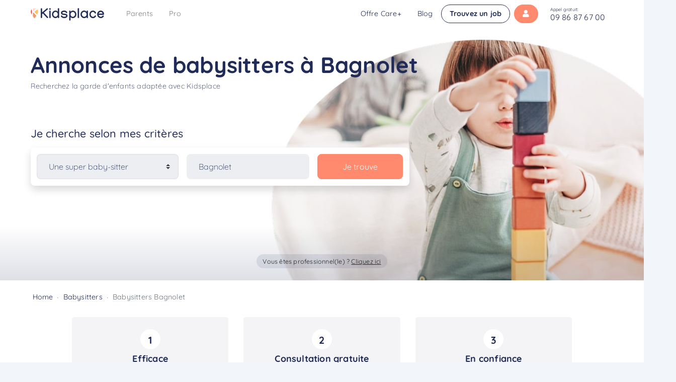

--- FILE ---
content_type: text/html; charset=UTF-8
request_url: https://www.kidsplace.fr/babysitters/babysitters-bagnolet
body_size: 15279
content:
<!DOCTYPE html>
<html lang="fr">
<head>
    <meta charset="utf-8">
    <meta http-equiv="X-UA-Compatible" content="IE=edge">
    <meta name="viewport" content="width=device-width, initial-scale=1">
    <link rel="apple-touch-icon" sizes="180x180" href="/storage/images/apple-touch-icon.png">
    <link rel="icon" type="image/png" sizes="32x32" href="/storage/images/favicon-32x32.png">
    <link rel="icon" type="image/png" sizes="16x16" href="/storage/images/favicon-16x16.png">
    <!-- CSRF Token -->
    <meta name="csrf-token" content="QwUI1ZPE6toiEEYMH9MIgrezYjjT40GvpRfSPsjO">
    
    <title>Trouvez votre Babysitter à Bagnolet - Kidsplace</title><meta name="description" content="Trouvez le babysitter idéal à Bagnolet pour garder vos enfants. 👶 Simplifiez votre quotidien avec les Babysitters référencés sur Kidsplace !"><meta name="keywords" content="creche, babysitter, assistante maternelle, garde à domicile, place en creche"><link rel="canonical" href="https://www.kidsplace.fr/babysitters/babysitters-bagnolet"/><link rel="next" href="https://www.kidsplace.fr/babysitters/babysitters-bagnolet?page=2"/><meta property="og:title" content="Trouvez votre Babysitter à Bagnolet" /><meta property="og:description" content="Trouvez le babysitter idéal à Bagnolet pour garder vos enfants. 👶 Simplifiez votre quotidien avec les Babysitters référencés sur Kidsplace !" /><meta property="og:type" content="website" /><meta property="og:site_name" content="Kidsplace" /><meta name="twitter:title" content="Trouvez votre Babysitter à Bagnolet" /><meta name="twitter:description" content="Trouvez le babysitter idéal à Bagnolet pour garder vos enfants. 👶 Simplifiez votre quotidien avec les Babysitters référencés sur Kidsplace !" /><script type="application/ld+json">{"@context":"https:\/\/schema.org","@type":"WebPage","name":"Kidsplace","description":"Trouvez rapidement : babysitter, place en crèche, assistante maternelle, nounous, pour une garde d’enfant à domicile ou ailleurs - Gardes partagées facilitées - Plateforme Kidsplace avec géolocalisation.","url":"https:\/\/www.kidsplace.fr\/babysitters\/babysitters-bagnolet"}</script><script type="application/ld+json">{"@context":"https:\/\/schema.org","@type":"BreadcrumbList","name":"Kidsplace","description":"Trouvez rapidement : babysitter, place en crèche, assistante maternelle, nounous, pour une garde d’enfant à domicile ou ailleurs - Gardes partagées facilitées - Plateforme Kidsplace avec géolocalisation.","url":"https:\/\/www.kidsplace.fr\/babysitters\/babysitters-bagnolet","itemListElement":[{"type":"ListItem","position":1,"name":"Home","item":"https:\/\/www.kidsplace.fr\/"},{"type":"ListItem","position":2,"name":"Babysitters","item":"https:\/\/www.kidsplace.fr\/babysitters"},{"type":"ListItem","position":3,"name":"Babysitters Bagnolet","item":"https:\/\/www.kidsplace.fr\/babysitters\/babysitters-bagnolet"}]}</script>
    

    <!-- Scripts -->
    <script src="/site/js/views/app.js?id=60b60ee690ba1f9437ef" defer></script>

    <!-- Styles -->
    <link href="/site/css/views/app.css?id=66191e3aa79fe2984be6" rel="stylesheet">
        <link href="/site/css/views/list_profiles.css?id=c5d8386847b12d29e723" rel="stylesheet">

    <!-- Google Tag Manager -->
    <script>(function (w, d, s, l, i) {
        w[l] = w[l] || [];
        w[l].push({
            'gtm.start':
                new Date().getTime(), event: 'gtm.js'
        });
        var f = d.getElementsByTagName(s)[0],
            j = d.createElement(s), dl = l != 'dataLayer' ? '&l=' + l : '';
        j.async = true;
        j.src =
            'https://www.googletagmanager.com/gtm.js?id=' + i + dl;
        f.parentNode.insertBefore(j, f);
    })(window, document, 'script', 'dataLayer', 'GTM-MP8KDCZ');</script>
    <!-- End Google Tag Manager -->
</head>
<body style="">

    <!-- Google Tag Manager (noscript) -->
    <noscript>
        <iframe src="https://www.googletagmanager.com/ns.html?id=GTM-MP8KDCZ"
                height="0" width="0" style="display:none;visibility:hidden"></iframe>
    </noscript>
    <!-- End Google Tag Manager (noscript) -->

    <header id="vue-header" v-cloak>
                <nav class="navbar navbar-expand-xl bg-white navbar-light  fixed-top">
    <div class="container">
        <button class="navbar-toggler" type="button" data-toggle="collapse" data-target="#siteNavBar" aria-controls="siteNavBar" aria-expanded="false" aria-label="Toggle navigation">
            <span class="navbar-toggler-icon"></span>
        </button>

        <div class="collapse navbar-collapse" id="siteNavBar">
            <a class="navbar-brand brand-logo mr-1 d-block text-center" href="https://www.kidsplace.fr">
                                    <img class="mx-auto" src="/storage/images/logo-color-full.png" alt="logo kidsplace color" height="25"/>
                            </a>

                            <ul class="navbar-nav mr-auto mt-2 mt-lg-0 ml-lg-4">
                    <li class="nav-item ">
                        <a class="nav-link " href="/">Parents</a>
                    </li>

                    <li class="nav-item ">
                        <a class="nav-link" href="/professionnels">Pro</a>
                    </li>
                    <!--
                    <li class="nav-item">
                        <a class="nav-link" href="#">Entreprises</a>
                    </li>-->
                </ul>


                <ul class="navbar-nav mb-3 mb-lg-0">
                    <!--
                    <li class="nav-item">
                        <div class="component-dropdown dropdown " id="menu-solutions-dropdown">
            <div class="no-type " id="menu-solutions" data-toggle="dropdown" aria-haspopup="true" aria-expanded="false" data-offset=""><a href="" class="nav-link text-primary">Nos solutions</a></div>
        <div class="dropdown-menu dropdown-menu-right caret" aria-labelledby="menu-solutions">
                    <i class="fas fa-caret-up right"></i>
                <div class="list-group list-group-flush">
                                    <a href="#" class="list-group-item list-group-item-action border-0">Au quotidien</a>
                                    <a href="#" class="list-group-item list-group-item-action">Après l'école</a>
                                    <a href="#" class="list-group-item list-group-item-action">Garde du soir</a>
                                    <a href="#" class="list-group-item list-group-item-action">Accompagnement parentalité</a>
                                    <a href="#" class="list-group-item list-group-item-action">Loisirs & activités</a>
                                </div>
    </div>
</div>
                    </li>
                    -->
                    <li class="nav-item">
                        <a class="nav-link text-primary" href="https://my.kidsplace.fr/care-plus">Offre Care+</a>
                    </li>
                    <li class="nav-item">
                        <a href="https://blog.kidsplace.fr/" class="nav-link text-primary">Blog</a>
                    </li>
                </ul>
            
                    </div>

        <div class="d-flex align-items-center ml-auto">
        
                            <button type="button" class="btn btn-outline-primary rounded-xl font-weight-bold mr-2" @click="clickFindJob">Trouvez un job</button>

                <button type="button" class="btn btn-secondary rounded-xl font-weight-bold" @click="clickLogin">
                    <i class="fas fa-user"></i>
                </button>
            
        
                        <a href="tel:0986876700" class="btn btn-sm btn-tel ml-2 px-3 btn-light ">

                <div class="tel">
                    <span>Appel gratuit:</span>
                    <span class="number">09 86 87 67 00 </span>
                </div>
            </a>
                    </div>

    </div>
</nav>
            </header>

        <div id="app" class="search_map-page">
        <div class="bg-white pt-4 pb-5">

            <div class="bg-page-babysitter" style="background-image:url('/storage/images/page-profiles/bg-page-babysitters.jpg')">
                <div class="bg-gradient">
                    <div class="container py-4">

                        <h1 class="text-primary mb-2 text-center text-md-left">Annonces de babysitters à Bagnolet</h1>
                        <h2 class="h6 text-primary font-weight-light text-center text-md-left">
                            Recherchez la garde d'enfants adaptée avec Kidsplace
                        </h2>

                        <div class="mt-5 pb-5 pt-4">
                            <h3 class="text-primary h4 text-center text-md-left">Je cherche selon mes critères</h3>
                            <form @submit.prevent="search">
                                <div class="rounded-lg bg-white mt-3 shadow d-flex flex-wrap flex-md-nowrap home-search">
                                    <select class="custom-select mb-3 mb-md-0" v-model="form.type"
                                            @click="clickSelectSearchType">
                                        <option value="GUARD">Trouver un mode de garde</option>
                                        <option value="MICRO_NURSERY">Une place en crèche</option>
                                        <option value="KID_SITTER">Une nounou au top</option>
                                        <option value="BABYSITTER">Une super baby-sitter</option>
                                        <option value="MATERNAL_ASSISTANT">Une assistante maternelle</option>
                                        <option value="AGENCY">Une agence de garde d’enfants</option>
                                    </select>
                                    <input class="form-control ml-md-3 mb-3 mb-md-0" type="text"
                                           placeholder="Mon secteur"
                                           v-model="form.address" @click="clickInputSearchSector">
                                    <button type="submit" class="btn btn-lg btn-secondary ml-md-3">
                                        Je trouve
                                    </button>
                                </div>
                            </form>
                        </div>

                        <div class="text-center mt-5">
                            <a href="/professionnels" class="rounded-xl btn-sm btn btn-pro">Vous êtes professionnel(le)
                                                                                            ?
                                <u>Cliquez
                                   ici</u>
                            </a>
                        </div>

                    </div>
                </div>
            </div>

            <div class="container mt-3">

                                    <nav aria-label="breadcrumb">
                        <ol class="breadcrumb p-1 bg-transparent">
                                                                                                <li class="breadcrumb-item active"><a href="https://www.kidsplace.fr/">Home</a></li>
                                
                                                                                                <li class="breadcrumb-item active"><a href="https://www.kidsplace.fr/babysitters">Babysitters</a></li>
                                
                                                                                            <li class="breadcrumb-item active" aria-current="page">Babysitters Bagnolet</li>
                                
                                                    </ol>
                    </nav>
                            </div>

            <section class="container-md mt-4 content-page">
                                    <div class="row">
                        <div class="col-12 col-md-4">
                            <div class="rounded p-4 h-100 card-numbers">
                                <div class="text-center">
                                    <div class="rounded-circle number ">1</div>
                                    <h3 class="h5 mt-2 mb-3">Efficace</h3>
                                    <p>
                                        Trouvez facilement une garde d’enfant en parcourant les annonces.
                                    </p>
                                    <p class="mb-0">
                                        Choisissez en fonction du mode de garde, de la localité, des compétences,
                                        disponibilités et tarifs.

                                    </p>
                                </div>
                            </div>
                        </div>
                        <div class="col-12 col-md-4">
                            <div class="rounded p-4 h-100 card-numbers">
                                <div class="text-center">
                                    <div class="rounded-circle number ">2</div>
                                    <h3 class="h5 mt-2 mb-3">Consultation gratuite</h3>
                                    <p>
                                        Toutes les annonces de garde d’enfants sont consultables gratuitement.
                                    </p>
                                    <p>
                                        Ne rien avoir à payer pour lire les annonces et pouvoir faire un choix.
                                    </p>
                                    <p class="mb-0">
                                        Profitez-en !
                                    </p>
                                </div>
                            </div>
                        </div>
                        <div class="col-12 col-md-4">
                            <div class="rounded p-4 h-100 card-numbers">
                                <div class="text-center">
                                    <div class="rounded-circle number ">3</div>
                                    <h3 class="h5 mt-2 mb-3">En confiance</h3>
                                    <p>
                                        Tous les profils sont vérifiés par notre équipe Kidsplace basée en France.
                                    </p>
                                    <p class="mb-0">
                                        Pour les parents qui le souhaitent, l’offre Care + les accompagne pendant un an
                                        :
                                        gain de temps et tranquillité d'esprit assurés.
                                    </p>
                                </div>
                            </div>
                        </div>
                    </div>
                            </section>

                            <section class="container-md mt-5">
                    <div class="row">
                        <div class="col-12 px-4 text-primary ">
                            <img class="rounded-lg float-left mr-4 mb-3" src="/storage/images/page-profiles/img-babysitter.jpg"
                                 alt="Babysitter garde enfants" width="450">

                            <p>Pour une garde d’enfant occasionnelle (pour une soirée) ou régulière (sorties d’écoles), de nombreux parents cherchent une baby sitter à Bagnolet.</p><p>Qui sont-ils ? Les babysitters à Bagnolet sont souvent lycéens ou étudiants, ils ont la tranche d’âge idéale pour garder vos enfants : encore jeunes, déjà responsables. Les baby sitteurs ont l’énergie nécessaire pour occuper les petits ! Les enfants perçoivent d’ailleurs souvent leur babysitter comme un aîné qui les divertit lorsque les parents sont occupés, et sur lequel ils peuvent s’appuyer.</p><p>Le rôle des babysitters est varié, faire des jeux, aider aux devoirs, donner à manger, accompagner aux activités extra-scolaires…</p><p>Les occasions de faire appel à un babysitter à Bagnolet sont multiples, c’est pourquoi ils ont même des noms selon les cas : Babysitter sortie d’écoles, Babysitter soirée, Babysitter jour de l’an, Baby sitter Saint-Valentin… et oui les besoins d’être épaulé ou de souffler des parents sont eux aussi multiples !</p><p>Selon votre préférence, notre agence de baby sitting  met à votre disposition les annonces de baby-sitters à Bagnolet disponibles immédiatement ou trouve pour vous le profil de babysitter correspondant le mieux.</p>
                        </div>
                    </div>
                </section>
            
        </div>

        <section class="container">

            <h2 class="text-center text-primary h4 my-4">2213 annonces de babysitters pour une garde d&#039;enfants à Bagnolet</h2>

            <div class="row">

                <div class="col-12 col-md-3 sidebar order-1 order-md-0 mt-4 mt-md-0">
                    <h3 class="h6 font-weight-bold mb-3">Babysitting à Bagnolet</h3>
                    <ul>
                                                    <li>
                                <a href="https://www.kidsplace.fr/babysitters/babysitters-bagnolet">Trouver un babysitter</a>
                            </li>
                                                    <li>
                                <a href="https://www.kidsplace.fr/nounou/nounou-bagnolet">Trouver une nounou</a>
                            </li>
                                                    <li>
                                <a href="https://www.kidsplace.fr/assistante-maternelle/assistante-maternelle-bagnolet">Trouver une assistante maternelle</a>
                            </li>
                                                    <li>
                                <a href="https://www.kidsplace.fr/creche/creche-bagnolet">Trouver une crèche</a>
                            </li>
                                            </ul>

                    <hr class="my-4">

                                            <h3 class="h6 font-weight-bold mb-3">Babysitters près de Bagnolet</h3>
                        <ul>
                                                            <li>
                                    <a href="/babysitters/babysitters-les-lilas">Les Lilas</a>
                                </li>
                                                            <li>
                                    <a href="/babysitters/babysitters-montreuil">Montreuil</a>
                                </li>
                                                            <li>
                                    <a href="/babysitters/babysitters-romainville">Romainville</a>
                                </li>
                                                            <li>
                                    <a href="/babysitters/babysitters-le-pre-saint-gervais">Le Pré-Saint-Gervais</a>
                                </li>
                                                            <li>
                                    <a href="/babysitters/babysitters-vincennes">Vincennes</a>
                                </li>
                                                    </ul>
                                    </div>
                <div class="col-12 col-md-9 order-0 order-md-1">

                    <div class="row gutter-sm">
                                                                                <div class="col-12 col-md-6 align-content-stretch">
                                <div class="card rounded-lg border-0 card-profile p-2 py-3 mb-3">
                                    <a onclick="window.location.href='https://my.kidsplace.fr/profil/58c4eca6-7c6e-455c-91cb-ee3dc6a16932'"
                                       class="d-flex align-items-center text-decoration-none pointer"
                                       @click="$store.dispatch('sendGtagEvent', { action: 'Clic profil', category: 'Page destination liste prestataire' });">
                                        <div class="avatar rounded-circle ml-3 mr-3 "
                                             v-lazy:background-image="'https://api.kidsplace.fr/api/files/profile_picture/1e244656f9df3c3e70416af5a0a723c475d0827d74ffd42a758c2023f83c2d69.png'"
                                             key="58c4eca6-7c6e-455c-91cb-ee3dc6a16932"></div>
                                        <div class="d-flex align-items-start flex-column flex-grow-1">
                                            <div class="h6 nameCard font-weight-bolder mb-1 pl-1">Soukeyna K.</div>
                                            <div class="d-flex align-items-center flex-wrap w-100">
                                                <img v-lazy="getIconProvider('BABYSITTER')"
                                                     class="icon-provider mr-1">
                                                <h3 class="h6 m-0">
                                                    Babysitter
                                                    - Bagnolet
                                                </h3>
                                            </div>
                                                                                    </div>
                                    </a>

                                    <div class="card-body text-left profile py-0">
                                        <hr class="mb-4 mt-3">

                                        <p class="mb-3 description"
                                           v-shave="{ height: 80 } ">Je suis une fille joyeuses, j&#039;adore le enfant, j&#039;ai effectué plusieurs stage en maternelle , centre de loisir, etc...</p>


                                        <div class="mt-4 d-flex justify-content-between">
                                            <div class="buttons">
                                                <button type="button"
                                                        class="d-none d-lg-inline-block btn btn-sm btn-outline-primary rounded-xl border-2"
                                                        @click="openModalProfile('58c4eca6-7c6e-455c-91cb-ee3dc6a16932')">
                                                    <span class="d-none d-lg-block">Voir le profil</span>
                                                    <i class="fas fa-search d-lg-none d-inline"></i>
                                                </button>
                                            </div>

                                            <div class="d-flex align-items-center">
                                                <button-contact-user user-id="58c4eca6-7c6e-455c-91cb-ee3dc6a16932"
                                                                     btn-class="btn-sm rounded-xl border-2"
                                                                     no-label></button-contact-user>
                                                <button-select-profile user-id="58c4eca6-7c6e-455c-91cb-ee3dc6a16932"
                                                                       btn-class="btn-sm ml-1 rounded-xl border-2"></button-select-profile>
                                            </div>
                                        </div>

                                    </div>
                                </div>
                            </div>
                                                                                <div class="col-12 col-md-6 align-content-stretch">
                                <div class="card rounded-lg border-0 card-profile p-2 py-3 mb-3">
                                    <a onclick="window.location.href='https://my.kidsplace.fr/profil/f8a47fcc-2eed-4f3c-be28-b471e762c4d4'"
                                       class="d-flex align-items-center text-decoration-none pointer"
                                       @click="$store.dispatch('sendGtagEvent', { action: 'Clic profil', category: 'Page destination liste prestataire' });">
                                        <div class="avatar rounded-circle ml-3 mr-3 certified"
                                             v-lazy:background-image="'https://api.kidsplace.fr/api/files/profile_picture/cbe6d2ce3e7ec81321d3b0dee02abb2c8523bc851642553e45c23306beb0bce2.jpeg'"
                                             key="f8a47fcc-2eed-4f3c-be28-b471e762c4d4"></div>
                                        <div class="d-flex align-items-start flex-column flex-grow-1">
                                            <div class="h6 nameCard font-weight-bolder mb-1 pl-1">Ramata s.</div>
                                            <div class="d-flex align-items-center flex-wrap w-100">
                                                <img v-lazy="getIconProvider('BABYSITTER')"
                                                     class="icon-provider mr-1">
                                                <h3 class="h6 m-0">
                                                    Babysitter
                                                    - Bagnolet
                                                </h3>
                                            </div>
                                                                                    </div>
                                    </a>

                                    <div class="card-body text-left profile py-0">
                                        <hr class="mb-4 mt-3">

                                        <p class="mb-3 description"
                                           v-shave="{ height: 80 } ">Etudiante au lycée , âgée de 16 ans , je vous propose de garder vos enfants . Je peux m&#039;occuper des petits a partir de 2 ans. A la fois sérieuse et organisée, je suis disponible pour l&#039;été et les vacances scolaire. pour cette année je passe le cap petite enfance. je garde des enfants pour des particuliers depuis 2 ans. J&#039;ai également beaucoup contribué à l&#039;éducation de mes sœurs. je suis capable d&#039;assurerl&#039;aide au devoir, le bain et la préparation du dîner. Je propose aux enfants des activités manuelles (coloriage, bricolage...) et des jeux libre . pour plus de renseignement, contactez -moi. &quot;</p>


                                        <div class="mt-4 d-flex justify-content-between">
                                            <div class="buttons">
                                                <button type="button"
                                                        class="d-none d-lg-inline-block btn btn-sm btn-outline-primary rounded-xl border-2"
                                                        @click="openModalProfile('f8a47fcc-2eed-4f3c-be28-b471e762c4d4')">
                                                    <span class="d-none d-lg-block">Voir le profil</span>
                                                    <i class="fas fa-search d-lg-none d-inline"></i>
                                                </button>
                                            </div>

                                            <div class="d-flex align-items-center">
                                                <button-contact-user user-id="f8a47fcc-2eed-4f3c-be28-b471e762c4d4"
                                                                     btn-class="btn-sm rounded-xl border-2"
                                                                     no-label></button-contact-user>
                                                <button-select-profile user-id="f8a47fcc-2eed-4f3c-be28-b471e762c4d4"
                                                                       btn-class="btn-sm ml-1 rounded-xl border-2"></button-select-profile>
                                            </div>
                                        </div>

                                    </div>
                                </div>
                            </div>
                                                                                <div class="col-12 col-md-6 align-content-stretch">
                                <div class="card rounded-lg border-0 card-profile p-2 py-3 mb-3">
                                    <a onclick="window.location.href='https://my.kidsplace.fr/profil/f85e217d-4829-4e19-aeb3-52472b2dd5a3'"
                                       class="d-flex align-items-center text-decoration-none pointer"
                                       @click="$store.dispatch('sendGtagEvent', { action: 'Clic profil', category: 'Page destination liste prestataire' });">
                                        <div class="avatar rounded-circle ml-3 mr-3 certified"
                                             v-lazy:background-image="'https://api.kidsplace.fr/api/files/profile_picture/1baf792c400ae15c911d04543bdd4a6ebf115ed997b52e2ae440295aee7a66ae.jpeg'"
                                             key="f85e217d-4829-4e19-aeb3-52472b2dd5a3"></div>
                                        <div class="d-flex align-items-start flex-column flex-grow-1">
                                            <div class="h6 nameCard font-weight-bolder mb-1 pl-1">Tharani R.</div>
                                            <div class="d-flex align-items-center flex-wrap w-100">
                                                <img v-lazy="getIconProvider('BABYSITTER')"
                                                     class="icon-provider mr-1">
                                                <h3 class="h6 m-0">
                                                    Babysitter
                                                    - Bagnolet
                                                </h3>
                                            </div>
                                                                                    </div>
                                    </a>

                                    <div class="card-body text-left profile py-0">
                                        <hr class="mb-4 mt-3">

                                        <p class="mb-3 description"
                                           v-shave="{ height: 80 } ">Je cherche un petit job d’étudiant afin de mettre de l’argent sur le coté pour permettre de financer mes études. Je suis très motivée à l’idée de garder des enfants car j’ai toujours bien aimé les enfants et j’ai aussi l’habitude d’être entouré d’enfants. 
J’ai travaillée 4 mois au sein d’une entreprise de baby-sitter, et garder deux enfants âgés de 3 ans et 1 ans.
Je suis quelqu’un de très responsable, ponctuelle et très organisée.</p>


                                        <div class="mt-4 d-flex justify-content-between">
                                            <div class="buttons">
                                                <button type="button"
                                                        class="d-none d-lg-inline-block btn btn-sm btn-outline-primary rounded-xl border-2"
                                                        @click="openModalProfile('f85e217d-4829-4e19-aeb3-52472b2dd5a3')">
                                                    <span class="d-none d-lg-block">Voir le profil</span>
                                                    <i class="fas fa-search d-lg-none d-inline"></i>
                                                </button>
                                            </div>

                                            <div class="d-flex align-items-center">
                                                <button-contact-user user-id="f85e217d-4829-4e19-aeb3-52472b2dd5a3"
                                                                     btn-class="btn-sm rounded-xl border-2"
                                                                     no-label></button-contact-user>
                                                <button-select-profile user-id="f85e217d-4829-4e19-aeb3-52472b2dd5a3"
                                                                       btn-class="btn-sm ml-1 rounded-xl border-2"></button-select-profile>
                                            </div>
                                        </div>

                                    </div>
                                </div>
                            </div>
                                                                                <div class="col-12 col-md-6 align-content-stretch">
                                <div class="card rounded-lg border-0 card-profile p-2 py-3 mb-3">
                                    <a onclick="window.location.href='https://my.kidsplace.fr/profil/69b9ea61-e03f-4f92-ba32-d8997da81c75'"
                                       class="d-flex align-items-center text-decoration-none pointer"
                                       @click="$store.dispatch('sendGtagEvent', { action: 'Clic profil', category: 'Page destination liste prestataire' });">
                                        <div class="avatar rounded-circle ml-3 mr-3 "
                                             v-lazy:background-image="'https://api.kidsplace.fr/api/files/profile_picture/b0fb666cd27f638d99c4076e67c95d2529771a6d2232853e5a38546f25a82ec5.jpeg'"
                                             key="69b9ea61-e03f-4f92-ba32-d8997da81c75"></div>
                                        <div class="d-flex align-items-start flex-column flex-grow-1">
                                            <div class="h6 nameCard font-weight-bolder mb-1 pl-1">Cloe d.</div>
                                            <div class="d-flex align-items-center flex-wrap w-100">
                                                <img v-lazy="getIconProvider('BABYSITTER')"
                                                     class="icon-provider mr-1">
                                                <h3 class="h6 m-0">
                                                    Babysitter
                                                    - Bagnolet
                                                </h3>
                                            </div>
                                                                                    </div>
                                    </a>

                                    <div class="card-body text-left profile py-0">
                                        <hr class="mb-4 mt-3">

                                        <p class="mb-3 description"
                                           v-shave="{ height: 80 } ">Bonjour je me presente, je m’appelle cloé j’apprécie beaucoup la compagnie des enfants petit ou grand. je peut vous proposé un service de garde d’enfants de qualité, je peux aider vos enfant pour faire leurs devoirs, preparer le repas si nécéssaire, leur faire prendre leur bains, faire des activistes manuelles ou autres, les emmener au parc, a la bibliothèques ou a leurs activités extra scolaire, je peux aussi les récupéré a la sorti de l’ecole…ect Si vois souhaiter en savoir plus ou si vous avez des requêtes plus particulières je vous invites a me contacté. :)</p>


                                        <div class="mt-4 d-flex justify-content-between">
                                            <div class="buttons">
                                                <button type="button"
                                                        class="d-none d-lg-inline-block btn btn-sm btn-outline-primary rounded-xl border-2"
                                                        @click="openModalProfile('69b9ea61-e03f-4f92-ba32-d8997da81c75')">
                                                    <span class="d-none d-lg-block">Voir le profil</span>
                                                    <i class="fas fa-search d-lg-none d-inline"></i>
                                                </button>
                                            </div>

                                            <div class="d-flex align-items-center">
                                                <button-contact-user user-id="69b9ea61-e03f-4f92-ba32-d8997da81c75"
                                                                     btn-class="btn-sm rounded-xl border-2"
                                                                     no-label></button-contact-user>
                                                <button-select-profile user-id="69b9ea61-e03f-4f92-ba32-d8997da81c75"
                                                                       btn-class="btn-sm ml-1 rounded-xl border-2"></button-select-profile>
                                            </div>
                                        </div>

                                    </div>
                                </div>
                            </div>
                                                                                    <div class="col-12">
                                    <div class="bg-secondary text-white rounded mb-3 p-4 banner-announce">
                                        <div class="row">
                                            <div class="col-12 col-md-4 col-lg-3 align-self-center text-center">
                                                <h3 class="h5 font-weight-bold">
                                                    Parents,
                                                    <br>
                                                    Publiez votre annonce
                                                </h3>
                                            </div>
                                            <div class="col-12 col-md-8 col-lg-7 align-self-center text-center px-5">
                                                En décrivant vos besoins, les babysitters correspondants à vos
                                                critères se
                                                manifestent. Vous choisissez celle qui vous convient le mieux. En
                                                quelques
                                                clics, et c’est gratuit !
                                            </div>
                                            <div class="col-12 col-lg-2 align-self-center text-lg-right text-center mt-3 mt-lg-0">
                                                <button type="button" @click="openModalAnnouncement"
                                                        class="btn btn-white rounded-xl text-secondary">
                                                    C'est parti !
                                                </button>
                                            </div>
                                        </div>
                                    </div>
                                </div>
                                                        <div class="col-12 col-md-6 align-content-stretch">
                                <div class="card rounded-lg border-0 card-profile p-2 py-3 mb-3">
                                    <a onclick="window.location.href='https://my.kidsplace.fr/profil/a928437a-4549-4dcd-888d-3e1b3ffabd87'"
                                       class="d-flex align-items-center text-decoration-none pointer"
                                       @click="$store.dispatch('sendGtagEvent', { action: 'Clic profil', category: 'Page destination liste prestataire' });">
                                        <div class="avatar rounded-circle ml-3 mr-3 "
                                             v-lazy:background-image="'https://api.kidsplace.fr/api/files/profile_picture/2d9d5d3ed5d03c51b684177370a1cce7bed6bb28ec2869b19fda752c4814edfb.png'"
                                             key="a928437a-4549-4dcd-888d-3e1b3ffabd87"></div>
                                        <div class="d-flex align-items-start flex-column flex-grow-1">
                                            <div class="h6 nameCard font-weight-bolder mb-1 pl-1">Melissa m.</div>
                                            <div class="d-flex align-items-center flex-wrap w-100">
                                                <img v-lazy="getIconProvider('BABYSITTER')"
                                                     class="icon-provider mr-1">
                                                <h3 class="h6 m-0">
                                                    Babysitter
                                                    - Montreuil
                                                </h3>
                                            </div>
                                                                                    </div>
                                    </a>

                                    <div class="card-body text-left profile py-0">
                                        <hr class="mb-4 mt-3">

                                        <p class="mb-3 description"
                                           v-shave="{ height: 80 } ">Hey, j’ai 17 ans et je suis lycéenne.  Ma mère est assistante maternelle depuis des années (plus de 20 ans), alors j’ai grandi en étant entourée d’enfants, de bébé de quelques mois à peine à enfants de 3 ans.   Elle m’as enseigné son savoir et j’ai su développer assez de connaissances pour pouvoir m’occuper d’un enfant sans trop de difficultés.   Je cherche à me faire un peu d’argents mais étant encore au lycée je suis disponibles surtouts les week-ends et en vacances. N’hésitez pas à me contacter si vous avez des questions sur mes disponibilités ou quoi que se soit d’autres, je serai ravi de vous renseignez et de pouvoir vous rassurer.   Je vous dis à bientôt si vous le voulez bien 💕</p>


                                        <div class="mt-4 d-flex justify-content-between">
                                            <div class="buttons">
                                                <button type="button"
                                                        class="d-none d-lg-inline-block btn btn-sm btn-outline-primary rounded-xl border-2"
                                                        @click="openModalProfile('a928437a-4549-4dcd-888d-3e1b3ffabd87')">
                                                    <span class="d-none d-lg-block">Voir le profil</span>
                                                    <i class="fas fa-search d-lg-none d-inline"></i>
                                                </button>
                                            </div>

                                            <div class="d-flex align-items-center">
                                                <button-contact-user user-id="a928437a-4549-4dcd-888d-3e1b3ffabd87"
                                                                     btn-class="btn-sm rounded-xl border-2"
                                                                     no-label></button-contact-user>
                                                <button-select-profile user-id="a928437a-4549-4dcd-888d-3e1b3ffabd87"
                                                                       btn-class="btn-sm ml-1 rounded-xl border-2"></button-select-profile>
                                            </div>
                                        </div>

                                    </div>
                                </div>
                            </div>
                                                                                <div class="col-12 col-md-6 align-content-stretch">
                                <div class="card rounded-lg border-0 card-profile p-2 py-3 mb-3">
                                    <a onclick="window.location.href='https://my.kidsplace.fr/profil/5e2daa59-e295-4a54-beac-f5fe9633dc59'"
                                       class="d-flex align-items-center text-decoration-none pointer"
                                       @click="$store.dispatch('sendGtagEvent', { action: 'Clic profil', category: 'Page destination liste prestataire' });">
                                        <div class="avatar rounded-circle ml-3 mr-3 certified"
                                             v-lazy:background-image="'https://api.kidsplace.fr/api/files/profile_picture/454fe75882e65f0b628e11deea4806bf77c15b99cea5a515bc9dc769b5195373.png'"
                                             key="5e2daa59-e295-4a54-beac-f5fe9633dc59"></div>
                                        <div class="d-flex align-items-start flex-column flex-grow-1">
                                            <div class="h6 nameCard font-weight-bolder mb-1 pl-1">Shuja S.</div>
                                            <div class="d-flex align-items-center flex-wrap w-100">
                                                <img v-lazy="getIconProvider('BABYSITTER')"
                                                     class="icon-provider mr-1">
                                                <h3 class="h6 m-0">
                                                    Babysitter
                                                    - Montreuil
                                                </h3>
                                            </div>
                                                                                    </div>
                                    </a>

                                    <div class="card-body text-left profile py-0">
                                        <hr class="mb-4 mt-3">

                                        <p class="mb-3 description"
                                           v-shave="{ height: 80 } ">Bonjour,

Je m&#039;appelle Shuja,  je suis disponible pour garder vos enfants et me tiens à votre disposition. 

Merci</p>


                                        <div class="mt-4 d-flex justify-content-between">
                                            <div class="buttons">
                                                <button type="button"
                                                        class="d-none d-lg-inline-block btn btn-sm btn-outline-primary rounded-xl border-2"
                                                        @click="openModalProfile('5e2daa59-e295-4a54-beac-f5fe9633dc59')">
                                                    <span class="d-none d-lg-block">Voir le profil</span>
                                                    <i class="fas fa-search d-lg-none d-inline"></i>
                                                </button>
                                            </div>

                                            <div class="d-flex align-items-center">
                                                <button-contact-user user-id="5e2daa59-e295-4a54-beac-f5fe9633dc59"
                                                                     btn-class="btn-sm rounded-xl border-2"
                                                                     no-label></button-contact-user>
                                                <button-select-profile user-id="5e2daa59-e295-4a54-beac-f5fe9633dc59"
                                                                       btn-class="btn-sm ml-1 rounded-xl border-2"></button-select-profile>
                                            </div>
                                        </div>

                                    </div>
                                </div>
                            </div>
                                                                                <div class="col-12 col-md-6 align-content-stretch">
                                <div class="card rounded-lg border-0 card-profile p-2 py-3 mb-3">
                                    <a onclick="window.location.href='https://my.kidsplace.fr/profil/af4e6af9-8345-4b79-be0f-36342e4a83cd'"
                                       class="d-flex align-items-center text-decoration-none pointer"
                                       @click="$store.dispatch('sendGtagEvent', { action: 'Clic profil', category: 'Page destination liste prestataire' });">
                                        <div class="avatar rounded-circle ml-3 mr-3 "
                                             v-lazy:background-image="'https://api.kidsplace.fr/api/files/profile_picture/fb78d946ab479bb9100bcf72201ef4f7dabccd35618d4baa0ae28935f4cc2ff4.jpeg'"
                                             key="af4e6af9-8345-4b79-be0f-36342e4a83cd"></div>
                                        <div class="d-flex align-items-start flex-column flex-grow-1">
                                            <div class="h6 nameCard font-weight-bolder mb-1 pl-1">Kenza a.</div>
                                            <div class="d-flex align-items-center flex-wrap w-100">
                                                <img v-lazy="getIconProvider('BABYSITTER')"
                                                     class="icon-provider mr-1">
                                                <h3 class="h6 m-0">
                                                    Babysitter
                                                    - Bagnolet
                                                </h3>
                                            </div>
                                                                                    </div>
                                    </a>

                                    <div class="card-body text-left profile py-0">
                                        <hr class="mb-4 mt-3">

                                        <p class="mb-3 description"
                                           v-shave="{ height: 80 } ">Bonjour je me presente , je mapelle Kenza Abdellaoui jai 18ans et je cherche a garder des enfants je suis une personne de confiance qui saura bien s’occper de vos enfants</p>


                                        <div class="mt-4 d-flex justify-content-between">
                                            <div class="buttons">
                                                <button type="button"
                                                        class="d-none d-lg-inline-block btn btn-sm btn-outline-primary rounded-xl border-2"
                                                        @click="openModalProfile('af4e6af9-8345-4b79-be0f-36342e4a83cd')">
                                                    <span class="d-none d-lg-block">Voir le profil</span>
                                                    <i class="fas fa-search d-lg-none d-inline"></i>
                                                </button>
                                            </div>

                                            <div class="d-flex align-items-center">
                                                <button-contact-user user-id="af4e6af9-8345-4b79-be0f-36342e4a83cd"
                                                                     btn-class="btn-sm rounded-xl border-2"
                                                                     no-label></button-contact-user>
                                                <button-select-profile user-id="af4e6af9-8345-4b79-be0f-36342e4a83cd"
                                                                       btn-class="btn-sm ml-1 rounded-xl border-2"></button-select-profile>
                                            </div>
                                        </div>

                                    </div>
                                </div>
                            </div>
                                                                                <div class="col-12 col-md-6 align-content-stretch">
                                <div class="card rounded-lg border-0 card-profile p-2 py-3 mb-3">
                                    <a onclick="window.location.href='https://my.kidsplace.fr/profil/ac723935-ba9d-4eec-a9f2-9d2bbf37a935'"
                                       class="d-flex align-items-center text-decoration-none pointer"
                                       @click="$store.dispatch('sendGtagEvent', { action: 'Clic profil', category: 'Page destination liste prestataire' });">
                                        <div class="avatar rounded-circle ml-3 mr-3 certified"
                                             v-lazy:background-image="'https://api.kidsplace.fr/api/files/profile_picture/621f8c4d2209a3476930ae308d1616fe67ef10af536fe07f874f6948522a682d.jpeg'"
                                             key="ac723935-ba9d-4eec-a9f2-9d2bbf37a935"></div>
                                        <div class="d-flex align-items-start flex-column flex-grow-1">
                                            <div class="h6 nameCard font-weight-bolder mb-1 pl-1">Moni k.</div>
                                            <div class="d-flex align-items-center flex-wrap w-100">
                                                <img v-lazy="getIconProvider('BABYSITTER')"
                                                     class="icon-provider mr-1">
                                                <h3 class="h6 m-0">
                                                    Babysitter
                                                    - Bagnolet
                                                </h3>
                                            </div>
                                                                                    </div>
                                    </a>

                                    <div class="card-body text-left profile py-0">
                                        <hr class="mb-4 mt-3">

                                        <p class="mb-3 description"
                                           v-shave="{ height: 80 } ">Bonjour, je m’appelle Moni Keita et suis âgée de 16 ans. Dans la vie je suis étudiante dans un lycée général et j’ai pour but de continuer mes études en droit afin de mieux pouvoir  approfondir mes connaissances dans ce monde. 
Les gens me décrivent comme assez mature pour mon âge,je suis à l’écoute, et j’aime beaucoup les enfants, m’occuper d’eux ect.....J’ai déjà gardé des enfants du côté de ma famille et j’ai déjà fait une garde à temps partiel. Je pense être à la hauteur, pour m’occuper des enfants et je pourrais même faire le ménage en cas de nécessité. 

Merci d’avoir pris le temps de lire mon annonce, contactez moi pour plus d’informations ! Bisous</p>


                                        <div class="mt-4 d-flex justify-content-between">
                                            <div class="buttons">
                                                <button type="button"
                                                        class="d-none d-lg-inline-block btn btn-sm btn-outline-primary rounded-xl border-2"
                                                        @click="openModalProfile('ac723935-ba9d-4eec-a9f2-9d2bbf37a935')">
                                                    <span class="d-none d-lg-block">Voir le profil</span>
                                                    <i class="fas fa-search d-lg-none d-inline"></i>
                                                </button>
                                            </div>

                                            <div class="d-flex align-items-center">
                                                <button-contact-user user-id="ac723935-ba9d-4eec-a9f2-9d2bbf37a935"
                                                                     btn-class="btn-sm rounded-xl border-2"
                                                                     no-label></button-contact-user>
                                                <button-select-profile user-id="ac723935-ba9d-4eec-a9f2-9d2bbf37a935"
                                                                       btn-class="btn-sm ml-1 rounded-xl border-2"></button-select-profile>
                                            </div>
                                        </div>

                                    </div>
                                </div>
                            </div>
                                                                                <div class="col-12 col-md-6 align-content-stretch">
                                <div class="card rounded-lg border-0 card-profile p-2 py-3 mb-3">
                                    <a onclick="window.location.href='https://my.kidsplace.fr/profil/ec7c5be5-fe48-45a0-9fcf-855714695f7c'"
                                       class="d-flex align-items-center text-decoration-none pointer"
                                       @click="$store.dispatch('sendGtagEvent', { action: 'Clic profil', category: 'Page destination liste prestataire' });">
                                        <div class="avatar rounded-circle ml-3 mr-3 "
                                             v-lazy:background-image="'https://api.kidsplace.fr/api/files/profile_picture/c1b8bb9599acc7771fb1905031084dce68bbd07c060112c83211a4b9a0c5726b.png'"
                                             key="ec7c5be5-fe48-45a0-9fcf-855714695f7c"></div>
                                        <div class="d-flex align-items-start flex-column flex-grow-1">
                                            <div class="h6 nameCard font-weight-bolder mb-1 pl-1">Dariana t.</div>
                                            <div class="d-flex align-items-center flex-wrap w-100">
                                                <img v-lazy="getIconProvider('BABYSITTER')"
                                                     class="icon-provider mr-1">
                                                <h3 class="h6 m-0">
                                                    Babysitter
                                                    - Montreuil
                                                </h3>
                                            </div>
                                                                                    </div>
                                    </a>

                                    <div class="card-body text-left profile py-0">
                                        <hr class="mb-4 mt-3">

                                        <p class="mb-3 description"
                                           v-shave="{ height: 80 } ">ayant deja eu de lexperience dans une creche</p>


                                        <div class="mt-4 d-flex justify-content-between">
                                            <div class="buttons">
                                                <button type="button"
                                                        class="d-none d-lg-inline-block btn btn-sm btn-outline-primary rounded-xl border-2"
                                                        @click="openModalProfile('ec7c5be5-fe48-45a0-9fcf-855714695f7c')">
                                                    <span class="d-none d-lg-block">Voir le profil</span>
                                                    <i class="fas fa-search d-lg-none d-inline"></i>
                                                </button>
                                            </div>

                                            <div class="d-flex align-items-center">
                                                <button-contact-user user-id="ec7c5be5-fe48-45a0-9fcf-855714695f7c"
                                                                     btn-class="btn-sm rounded-xl border-2"
                                                                     no-label></button-contact-user>
                                                <button-select-profile user-id="ec7c5be5-fe48-45a0-9fcf-855714695f7c"
                                                                       btn-class="btn-sm ml-1 rounded-xl border-2"></button-select-profile>
                                            </div>
                                        </div>

                                    </div>
                                </div>
                            </div>
                                                                                <div class="col-12 col-md-6 align-content-stretch">
                                <div class="card rounded-lg border-0 card-profile p-2 py-3 mb-3">
                                    <a onclick="window.location.href='https://my.kidsplace.fr/profil/f80f737f-22b9-4c57-903a-b33f9c56300b'"
                                       class="d-flex align-items-center text-decoration-none pointer"
                                       @click="$store.dispatch('sendGtagEvent', { action: 'Clic profil', category: 'Page destination liste prestataire' });">
                                        <div class="avatar rounded-circle ml-3 mr-3 certified"
                                             v-lazy:background-image="'https://api.kidsplace.fr/api/files/profile_picture/d37da8309576b8c5c8e2bec3efd3adb41d0e12504c15a06935d310f0cf6ecddc.jpeg'"
                                             key="f80f737f-22b9-4c57-903a-b33f9c56300b"></div>
                                        <div class="d-flex align-items-start flex-column flex-grow-1">
                                            <div class="h6 nameCard font-weight-bolder mb-1 pl-1">Camille D.</div>
                                            <div class="d-flex align-items-center flex-wrap w-100">
                                                <img v-lazy="getIconProvider('BABYSITTER')"
                                                     class="icon-provider mr-1">
                                                <h3 class="h6 m-0">
                                                    Babysitter
                                                    - Bagnolet
                                                </h3>
                                            </div>
                                                                                    </div>
                                    </a>

                                    <div class="card-body text-left profile py-0">
                                        <hr class="mb-4 mt-3">

                                        <p class="mb-3 description"
                                           v-shave="{ height: 80 } ">Bonjour je m’appelle Camille je suis en dernière année de lycée, j’ai eu mon brevet des collèges avec mention, j’aime beaucoup les enfants et j’espere que malgré mon jeune age on me laissera l’opportunité de bien m’en occuper :) 
Merci de votre confiance</p>


                                        <div class="mt-4 d-flex justify-content-between">
                                            <div class="buttons">
                                                <button type="button"
                                                        class="d-none d-lg-inline-block btn btn-sm btn-outline-primary rounded-xl border-2"
                                                        @click="openModalProfile('f80f737f-22b9-4c57-903a-b33f9c56300b')">
                                                    <span class="d-none d-lg-block">Voir le profil</span>
                                                    <i class="fas fa-search d-lg-none d-inline"></i>
                                                </button>
                                            </div>

                                            <div class="d-flex align-items-center">
                                                <button-contact-user user-id="f80f737f-22b9-4c57-903a-b33f9c56300b"
                                                                     btn-class="btn-sm rounded-xl border-2"
                                                                     no-label></button-contact-user>
                                                <button-select-profile user-id="f80f737f-22b9-4c57-903a-b33f9c56300b"
                                                                       btn-class="btn-sm ml-1 rounded-xl border-2"></button-select-profile>
                                            </div>
                                        </div>

                                    </div>
                                </div>
                            </div>
                                                                                <div class="col-12 col-md-6 align-content-stretch">
                                <div class="card rounded-lg border-0 card-profile p-2 py-3 mb-3">
                                    <a onclick="window.location.href='https://my.kidsplace.fr/profil/221c6f17-18c0-47b4-8bbc-ac2d5f4e30dd'"
                                       class="d-flex align-items-center text-decoration-none pointer"
                                       @click="$store.dispatch('sendGtagEvent', { action: 'Clic profil', category: 'Page destination liste prestataire' });">
                                        <div class="avatar rounded-circle ml-3 mr-3 "
                                             v-lazy:background-image="'https://api.kidsplace.fr/api/files/profile_picture/7f6a81f70759157ba94919cd9c26d052888a170624114998de8e32fda32e763b.png'"
                                             key="221c6f17-18c0-47b4-8bbc-ac2d5f4e30dd"></div>
                                        <div class="d-flex align-items-start flex-column flex-grow-1">
                                            <div class="h6 nameCard font-weight-bolder mb-1 pl-1">Siya s.</div>
                                            <div class="d-flex align-items-center flex-wrap w-100">
                                                <img v-lazy="getIconProvider('BABYSITTER')"
                                                     class="icon-provider mr-1">
                                                <h3 class="h6 m-0">
                                                    Babysitter
                                                    - montreuil
                                                </h3>
                                            </div>
                                                                                    </div>
                                    </a>

                                    <div class="card-body text-left profile py-0">
                                        <hr class="mb-4 mt-3">

                                        <p class="mb-3 description"
                                           v-shave="{ height: 80 } ">bonjour n’hésitez pas a me contacter jaime trop les enfants !</p>


                                        <div class="mt-4 d-flex justify-content-between">
                                            <div class="buttons">
                                                <button type="button"
                                                        class="d-none d-lg-inline-block btn btn-sm btn-outline-primary rounded-xl border-2"
                                                        @click="openModalProfile('221c6f17-18c0-47b4-8bbc-ac2d5f4e30dd')">
                                                    <span class="d-none d-lg-block">Voir le profil</span>
                                                    <i class="fas fa-search d-lg-none d-inline"></i>
                                                </button>
                                            </div>

                                            <div class="d-flex align-items-center">
                                                <button-contact-user user-id="221c6f17-18c0-47b4-8bbc-ac2d5f4e30dd"
                                                                     btn-class="btn-sm rounded-xl border-2"
                                                                     no-label></button-contact-user>
                                                <button-select-profile user-id="221c6f17-18c0-47b4-8bbc-ac2d5f4e30dd"
                                                                       btn-class="btn-sm ml-1 rounded-xl border-2"></button-select-profile>
                                            </div>
                                        </div>

                                    </div>
                                </div>
                            </div>
                                                                                <div class="col-12 col-md-6 align-content-stretch">
                                <div class="card rounded-lg border-0 card-profile p-2 py-3 mb-3">
                                    <a onclick="window.location.href='https://my.kidsplace.fr/profil/b131a595-5262-4127-bc52-492706077bac'"
                                       class="d-flex align-items-center text-decoration-none pointer"
                                       @click="$store.dispatch('sendGtagEvent', { action: 'Clic profil', category: 'Page destination liste prestataire' });">
                                        <div class="avatar rounded-circle ml-3 mr-3 "
                                             v-lazy:background-image="'https://api.kidsplace.fr/api/files/profile_picture/78a157432887658b56d03122d72bc1be6316ce1d7e6909fca530be007829a6a0.png'"
                                             key="b131a595-5262-4127-bc52-492706077bac"></div>
                                        <div class="d-flex align-items-start flex-column flex-grow-1">
                                            <div class="h6 nameCard font-weight-bolder mb-1 pl-1">Harfina K.</div>
                                            <div class="d-flex align-items-center flex-wrap w-100">
                                                <img v-lazy="getIconProvider('BABYSITTER')"
                                                     class="icon-provider mr-1">
                                                <h3 class="h6 m-0">
                                                    Babysitter
                                                    - Bagnolet
                                                </h3>
                                            </div>
                                                                                    </div>
                                    </a>

                                    <div class="card-body text-left profile py-0">
                                        <hr class="mb-4 mt-3">

                                        <p class="mb-3 description"
                                           v-shave="{ height: 80 } ">Vous recherchez quelqu’un pour aller chercher votre enfant à la sortie de l’école ?

Vous m’avez trouver, Mina 16 ans en classe de 1ère ASSP filière basée sur le nourrisson l’enfant et la personne âgée. Suite à ma filière j’ai pu réaliser des stages en maternelle, tranche d’âge (3-5 ans) ce qui fait que j’ai une expérience plus approfondie avec les enfants. J’ai notamment pu réaliser du baby-sitting durant l’année de 2021 surtout en période scolaire, je vous propose alors mes services (aide aux devoirs, prendre le bain, préparer le repas du soir, coucher etc...).
Je suis située à bagnolet mais pourrait me déplacer aux alentours dans la limite du raisonnable (Les lilas, Romainville, Montreuil) je privilégie les lilas et romainville car c’est plus proche de mon lycée!</p>


                                        <div class="mt-4 d-flex justify-content-between">
                                            <div class="buttons">
                                                <button type="button"
                                                        class="d-none d-lg-inline-block btn btn-sm btn-outline-primary rounded-xl border-2"
                                                        @click="openModalProfile('b131a595-5262-4127-bc52-492706077bac')">
                                                    <span class="d-none d-lg-block">Voir le profil</span>
                                                    <i class="fas fa-search d-lg-none d-inline"></i>
                                                </button>
                                            </div>

                                            <div class="d-flex align-items-center">
                                                <button-contact-user user-id="b131a595-5262-4127-bc52-492706077bac"
                                                                     btn-class="btn-sm rounded-xl border-2"
                                                                     no-label></button-contact-user>
                                                <button-select-profile user-id="b131a595-5262-4127-bc52-492706077bac"
                                                                       btn-class="btn-sm ml-1 rounded-xl border-2"></button-select-profile>
                                            </div>
                                        </div>

                                    </div>
                                </div>
                            </div>
                                                                                <div class="col-12 col-md-6 align-content-stretch">
                                <div class="card rounded-lg border-0 card-profile p-2 py-3 mb-3">
                                    <a onclick="window.location.href='https://my.kidsplace.fr/profil/a42fceb5-31be-4c8f-90b0-2b6cbda5d75b'"
                                       class="d-flex align-items-center text-decoration-none pointer"
                                       @click="$store.dispatch('sendGtagEvent', { action: 'Clic profil', category: 'Page destination liste prestataire' });">
                                        <div class="avatar rounded-circle ml-3 mr-3 "
                                             v-lazy:background-image="'https://api.kidsplace.fr/api/files/profile_picture/a15ad9057c748466c484f1d095d1d1952220fc4c347c474b6b676e260f906f18.png'"
                                             key="a42fceb5-31be-4c8f-90b0-2b6cbda5d75b"></div>
                                        <div class="d-flex align-items-start flex-column flex-grow-1">
                                            <div class="h6 nameCard font-weight-bolder mb-1 pl-1">Amina k.</div>
                                            <div class="d-flex align-items-center flex-wrap w-100">
                                                <img v-lazy="getIconProvider('BABYSITTER')"
                                                     class="icon-provider mr-1">
                                                <h3 class="h6 m-0">
                                                    Babysitter
                                                    - bagnolet
                                                </h3>
                                            </div>
                                                                                    </div>
                                    </a>

                                    <div class="card-body text-left profile py-0">
                                        <hr class="mb-4 mt-3">

                                        <p class="mb-3 description"
                                           v-shave="{ height: 80 } ">Amina 16 ans, actuellement en classe de 1ère ASSP (accompagnement soins et services à la personne) je vous propose de garder votre enfant car j’ai notamment de l’expérience suite aux stages que nous réalisont durant l’année ! Disponible du lundi au vendredi a partir de 18h garde occasionnelle ou d’urgences possibles, si vous êtes intéressé ou aviez besoin de plus d’informations envoyez moi un message!</p>


                                        <div class="mt-4 d-flex justify-content-between">
                                            <div class="buttons">
                                                <button type="button"
                                                        class="d-none d-lg-inline-block btn btn-sm btn-outline-primary rounded-xl border-2"
                                                        @click="openModalProfile('a42fceb5-31be-4c8f-90b0-2b6cbda5d75b')">
                                                    <span class="d-none d-lg-block">Voir le profil</span>
                                                    <i class="fas fa-search d-lg-none d-inline"></i>
                                                </button>
                                            </div>

                                            <div class="d-flex align-items-center">
                                                <button-contact-user user-id="a42fceb5-31be-4c8f-90b0-2b6cbda5d75b"
                                                                     btn-class="btn-sm rounded-xl border-2"
                                                                     no-label></button-contact-user>
                                                <button-select-profile user-id="a42fceb5-31be-4c8f-90b0-2b6cbda5d75b"
                                                                       btn-class="btn-sm ml-1 rounded-xl border-2"></button-select-profile>
                                            </div>
                                        </div>

                                    </div>
                                </div>
                            </div>
                                                                                <div class="col-12 col-md-6 align-content-stretch">
                                <div class="card rounded-lg border-0 card-profile p-2 py-3 mb-3">
                                    <a onclick="window.location.href='https://my.kidsplace.fr/profil/e8d27cff-5243-4273-b4eb-c54df4e2ab05'"
                                       class="d-flex align-items-center text-decoration-none pointer"
                                       @click="$store.dispatch('sendGtagEvent', { action: 'Clic profil', category: 'Page destination liste prestataire' });">
                                        <div class="avatar rounded-circle ml-3 mr-3 "
                                             v-lazy:background-image="'https://api.kidsplace.fr/api/files/profile_picture/d05817e19fea44dc6f4a20dfa8054849105d1458e5890a6cfa889f7d5d7de399.png'"
                                             key="e8d27cff-5243-4273-b4eb-c54df4e2ab05"></div>
                                        <div class="d-flex align-items-start flex-column flex-grow-1">
                                            <div class="h6 nameCard font-weight-bolder mb-1 pl-1">Marion c.</div>
                                            <div class="d-flex align-items-center flex-wrap w-100">
                                                <img v-lazy="getIconProvider('BABYSITTER')"
                                                     class="icon-provider mr-1">
                                                <h3 class="h6 m-0">
                                                    Babysitter
                                                    - Bagnolet
                                                </h3>
                                            </div>
                                                                                    </div>
                                    </a>

                                    <div class="card-body text-left profile py-0">
                                        <hr class="mb-4 mt-3">

                                        <p class="mb-3 description"
                                           v-shave="{ height: 80 } ">je m&#039;appelle Marion, jai 17 ans, je me propose avec plaisir afin de faire du babysitting et pouvoir payer une formation de photographe</p>


                                        <div class="mt-4 d-flex justify-content-between">
                                            <div class="buttons">
                                                <button type="button"
                                                        class="d-none d-lg-inline-block btn btn-sm btn-outline-primary rounded-xl border-2"
                                                        @click="openModalProfile('e8d27cff-5243-4273-b4eb-c54df4e2ab05')">
                                                    <span class="d-none d-lg-block">Voir le profil</span>
                                                    <i class="fas fa-search d-lg-none d-inline"></i>
                                                </button>
                                            </div>

                                            <div class="d-flex align-items-center">
                                                <button-contact-user user-id="e8d27cff-5243-4273-b4eb-c54df4e2ab05"
                                                                     btn-class="btn-sm rounded-xl border-2"
                                                                     no-label></button-contact-user>
                                                <button-select-profile user-id="e8d27cff-5243-4273-b4eb-c54df4e2ab05"
                                                                       btn-class="btn-sm ml-1 rounded-xl border-2"></button-select-profile>
                                            </div>
                                        </div>

                                    </div>
                                </div>
                            </div>
                                                                                <div class="col-12 col-md-6 align-content-stretch">
                                <div class="card rounded-lg border-0 card-profile p-2 py-3 mb-3">
                                    <a onclick="window.location.href='https://my.kidsplace.fr/profil/0a02de07-16b1-4d8e-a8ca-c37af56ac9cd'"
                                       class="d-flex align-items-center text-decoration-none pointer"
                                       @click="$store.dispatch('sendGtagEvent', { action: 'Clic profil', category: 'Page destination liste prestataire' });">
                                        <div class="avatar rounded-circle ml-3 mr-3 certified"
                                             v-lazy:background-image="'https://api.kidsplace.fr/api/files/profile_picture/cfdd4f3eee16db8050562f4d9109a54d342bcf1bb2b87684fd75ff630bf5e8b5.png'"
                                             key="0a02de07-16b1-4d8e-a8ca-c37af56ac9cd"></div>
                                        <div class="d-flex align-items-start flex-column flex-grow-1">
                                            <div class="h6 nameCard font-weight-bolder mb-1 pl-1">Ines a.</div>
                                            <div class="d-flex align-items-center flex-wrap w-100">
                                                <img v-lazy="getIconProvider('BABYSITTER')"
                                                     class="icon-provider mr-1">
                                                <h3 class="h6 m-0">
                                                    Babysitter
                                                    - Bagnolet
                                                </h3>
                                            </div>
                                                                                    </div>
                                    </a>

                                    <div class="card-body text-left profile py-0">
                                        <hr class="mb-4 mt-3">

                                        <p class="mb-3 description"
                                           v-shave="{ height: 80 } ">Bonjours , je m’appelle Inès. Je garde les enfants de mes oncles des collègues à mes parents et des voisins. Je suis une fille très créative et dynamique et rigolote,durant le baby-sitting j’aime organiser des jeux petit avec les enfants . Je suis libre toute la semaine de 7h   .
si vous cherche une baby-sitter,n’hésitez surtout pas à me contacter.</p>


                                        <div class="mt-4 d-flex justify-content-between">
                                            <div class="buttons">
                                                <button type="button"
                                                        class="d-none d-lg-inline-block btn btn-sm btn-outline-primary rounded-xl border-2"
                                                        @click="openModalProfile('0a02de07-16b1-4d8e-a8ca-c37af56ac9cd')">
                                                    <span class="d-none d-lg-block">Voir le profil</span>
                                                    <i class="fas fa-search d-lg-none d-inline"></i>
                                                </button>
                                            </div>

                                            <div class="d-flex align-items-center">
                                                <button-contact-user user-id="0a02de07-16b1-4d8e-a8ca-c37af56ac9cd"
                                                                     btn-class="btn-sm rounded-xl border-2"
                                                                     no-label></button-contact-user>
                                                <button-select-profile user-id="0a02de07-16b1-4d8e-a8ca-c37af56ac9cd"
                                                                       btn-class="btn-sm ml-1 rounded-xl border-2"></button-select-profile>
                                            </div>
                                        </div>

                                    </div>
                                </div>
                            </div>
                                                                                <div class="col-12 col-md-6 align-content-stretch">
                                <div class="card rounded-lg border-0 card-profile p-2 py-3 mb-3">
                                    <a onclick="window.location.href='https://my.kidsplace.fr/profil/112e376d-2184-4aee-a592-f750deee960c'"
                                       class="d-flex align-items-center text-decoration-none pointer"
                                       @click="$store.dispatch('sendGtagEvent', { action: 'Clic profil', category: 'Page destination liste prestataire' });">
                                        <div class="avatar rounded-circle ml-3 mr-3 certified"
                                             v-lazy:background-image="'https://api.kidsplace.fr/api/files/profile_picture/18892acdf6fb9f3a785a161a012acdb2fae30574e1b1cf5e63a60409cf7ebef7.jpeg'"
                                             key="112e376d-2184-4aee-a592-f750deee960c"></div>
                                        <div class="d-flex align-items-start flex-column flex-grow-1">
                                            <div class="h6 nameCard font-weight-bolder mb-1 pl-1">Veronika b.</div>
                                            <div class="d-flex align-items-center flex-wrap w-100">
                                                <img v-lazy="getIconProvider('BABYSITTER')"
                                                     class="icon-provider mr-1">
                                                <h3 class="h6 m-0">
                                                    Babysitter
                                                    - Bagnolet
                                                </h3>
                                            </div>
                                                                                    </div>
                                    </a>

                                    <div class="card-body text-left profile py-0">
                                        <hr class="mb-4 mt-3">

                                        <p class="mb-3 description"
                                           v-shave="{ height: 80 } ">Je suis étudiante en 2ème année bts informatique à Paris , j ai 22 ans j aime beaucoup les enfants,  J adore passer du temps avec des enfants, faire des jeux, des lectures, toutes sortes d activités pouvant faire appel à leurs créativités, leur joie de vivre.  Je suis très avenante, à l&#039;écoute des parents parce que ce sont les premiers éducateurs des enfants donc je suis à leur écoute et des enfants aussi.je suis ferme quand C est nécessaire avec les enfants parce que C est important de leur faire savoir qu on est pas content quand ils font des bêtises.  Ils se sentiront rapidement à l aise et moi aussi. Je suis dynamique,créative et Souriante. Si vous cherchez une baby-sitter n&#039;hésitez pas à me contacter!!</p>


                                        <div class="mt-4 d-flex justify-content-between">
                                            <div class="buttons">
                                                <button type="button"
                                                        class="d-none d-lg-inline-block btn btn-sm btn-outline-primary rounded-xl border-2"
                                                        @click="openModalProfile('112e376d-2184-4aee-a592-f750deee960c')">
                                                    <span class="d-none d-lg-block">Voir le profil</span>
                                                    <i class="fas fa-search d-lg-none d-inline"></i>
                                                </button>
                                            </div>

                                            <div class="d-flex align-items-center">
                                                <button-contact-user user-id="112e376d-2184-4aee-a592-f750deee960c"
                                                                     btn-class="btn-sm rounded-xl border-2"
                                                                     no-label></button-contact-user>
                                                <button-select-profile user-id="112e376d-2184-4aee-a592-f750deee960c"
                                                                       btn-class="btn-sm ml-1 rounded-xl border-2"></button-select-profile>
                                            </div>
                                        </div>

                                    </div>
                                </div>
                            </div>
                                            </div>

                    <nav>
        <ul class="pagination">
            
                            <li class="page-item disabled" aria-disabled="true" aria-label="&laquo; Précédent">
                    <span class="page-link" aria-hidden="true">&lsaquo;</span>
                </li>
            
            
                            
                
                
                                                                                        <li class="page-item active" aria-current="page"><span class="page-link">1</span></li>
                                                                                                <li class="page-item"><a class="page-link" href="https://www.kidsplace.fr/babysitters/babysitters-bagnolet?page=2">2</a></li>
                                                                                                <li class="page-item"><a class="page-link" href="https://www.kidsplace.fr/babysitters/babysitters-bagnolet?page=3">3</a></li>
                                                                                                <li class="page-item"><a class="page-link" href="https://www.kidsplace.fr/babysitters/babysitters-bagnolet?page=4">4</a></li>
                                                                                                <li class="page-item"><a class="page-link" href="https://www.kidsplace.fr/babysitters/babysitters-bagnolet?page=5">5</a></li>
                                                                                                <li class="page-item"><a class="page-link" href="https://www.kidsplace.fr/babysitters/babysitters-bagnolet?page=6">6</a></li>
                                                                                                <li class="page-item"><a class="page-link" href="https://www.kidsplace.fr/babysitters/babysitters-bagnolet?page=7">7</a></li>
                                                                                                <li class="page-item"><a class="page-link" href="https://www.kidsplace.fr/babysitters/babysitters-bagnolet?page=8">8</a></li>
                                                                                        
                                    <li class="page-item disabled" aria-disabled="true"><span class="page-link">...</span></li>
                
                
                                            
                
                
                                                                                        <li class="page-item"><a class="page-link" href="https://www.kidsplace.fr/babysitters/babysitters-bagnolet?page=138">138</a></li>
                                                                                                <li class="page-item"><a class="page-link" href="https://www.kidsplace.fr/babysitters/babysitters-bagnolet?page=139">139</a></li>
                                                                        
            
                            <li class="page-item">
                    <a class="page-link" href="https://www.kidsplace.fr/babysitters/babysitters-bagnolet?page=2" rel="next" aria-label="Suivant &raquo;">&rsaquo;</a>
                </li>
                    </ul>
    </nav>

                </div>
            </div>
        </section>

        <section class="bg-white pt-5 mt-4 care-plus">
            <div class="container">
                <div class="row">
                    <div class="col-12 col-lg-6">
                        <div class="card-care-plus py-3 py-md-5 px-3 px-md-5 rounded-lg">
                            <img src="/storage/images/logo_care+_white.svg" height="50" class="mt-5">
                            <h2 class="h5 mt-5 font-weight-bold">
                                Parents, vous souhaitez gagner du temps et vous simplifier la recherche
                                de babysitters ?
                            </h2>
                            <p class="mt-3">
                                Nos conseillers basés en France cherchent pour vous, et selon vos critères, la garde
                                d’enfants adaptée à vos besoins.
                            </p>
                            <div class="mt-5 mb-5 d-flex align-items-center flex-column flex-lg-row justify-content-around">
                                <a href="https://my.kidsplace.fr/care-plus"
                                   class="btn btn-lg rounded-xl btn-white text-secondary btn-very-large">
                                    Découvrir l'offre
                                </a>
                                <a href="tel:0986876700" class="btn btn-tel mt-3 mt-lg-0 ml-lg-4"
                                   @click="$store.dispatch('sendGtagEvent', {action: 'Clic bouton care+ en savoir plus', category: 'Page destination Babysitters'});">
                                    <i class="fas fa-phone-alt fa-lg icon "></i>
                                    <div class="tel">
                                        <span>En savoir plus, appel gratuit:</span>
                                        <span class="number">09 86 87 67 00 </span>
                                    </div>
                                </a>
                            </div>
                        </div>
                    </div>
                    <div class="col-12 col-lg-6 py-4 d-flex justify-content-center">
                        <div style="max-width: 400px">
                            <h2 class="h3 mb-5 font-weight-bold text-center">Le rôle de Care +</h2>
                            <div class="row mb-4">
                                <div class="col-auto d-flex align-items-center">
                                    <img src="/storage/images/icon-check.svg" height="12">
                                </div>
                                <div class="col">
                                    Rechercher pour vous la babysitter <br>correspondant à vos critères
                                </div>
                            </div>
                            <div class="row mb-4">
                                <div class="col-auto d-flex align-items-center">
                                    <img src="/storage/images/icon-check.svg" height="12">
                                </div>
                                <div class="col">
                                    Vous assister dans toutes vos démarches <br>(du recrutement à la déclaration)
                                </div>
                            </div>
                            <div class="row">
                                <div class="col-auto d-flex align-items-center">
                                    <img src="/storage/images/icon-check.svg" height="12">
                                </div>
                                <div class="col">
                                    Vous permettre de contacter gratuitement tous <br>nos professionnels de la garde
                                    d’enfants
                                </div>
                            </div>

                            <p class="mt-4 text-center">
                                Le tout avec le tarif le moins cher du marché à
                            </p>
                            <div class="pricing text-center">
                                5.90€
                                <br><span>par mois</span>
                            </div>

                            <div class="text-center mt-4">
                                <a href="https://my.kidsplace.fr/care-plus?payment=1"
                                   @click="$store.dispatch('sendGtagEvent', {action: 'Clic bouton s\'abonner', category: 'Page destination Babysitters'});"
                                   class="btn btn-lg rounded-xl btn-secondary btn-very-large">
                                    S'abonner
                                </a>
                            </div>
                        </div>
                    </div>

                </div>
            </div>
        </section>

    </div>

    <footer id="vue-footer" class="" v-cloak>
                <img src="/storage/images/ellipse-white.svg" class="pattern-ellipse">
<div class="py-5">
    <div class="container-md">
        <div class="row">
            <div class="col-6 col-md-3">
                <a href="https://www.kidsplace.fr/babysitters">Nos babysitters en France</a>
            </div>
            <div class="col-6 col-md-3">
                <a href="https://www.kidsplace.fr/nounou">Nos nounous en France</a>
            </div>
            <div class="col-6 col-md-3">
                <a href="https://www.kidsplace.fr/assistante-maternelle">Nos assistantes maternelles en France</a>
            </div>
            <div class="col-6 col-md-3">
                <a href="https://www.kidsplace.fr/creche">Nos crèches en France</a>
            </div>
                                            <div class="col-6 col-md-3">
                    <a href="https://www.kidsplace.fr/babysitters/babysitters-paris">Babysitter Paris</a>
                </div>
                                <div class="col-6 col-md-3">
                    <a href="https://www.kidsplace.fr/babysitters/babysitters-lyon">Babysitter Lyon</a>
                </div>
                                <div class="col-6 col-md-3">
                    <a href="https://www.kidsplace.fr/babysitters/babysitters-toulouse">Babysitter Toulouse</a>
                </div>
                                <div class="col-6 col-md-3">
                    <a href="https://www.kidsplace.fr/babysitters/babysitters-marseille">Babysitter Marseille</a>
                </div>
                                <div class="col-6 col-md-3">
                    <a href="https://www.kidsplace.fr/babysitters/babysitters-bordeaux">Babysitter Bordeaux</a>
                </div>
                                <div class="col-6 col-md-3">
                    <a href="https://www.kidsplace.fr/babysitters/babysitters-lille">Babysitter Lille</a>
                </div>
                                <div class="col-6 col-md-3">
                    <a href="https://www.kidsplace.fr/babysitters/babysitters-rouen">Babysitter Rouen</a>
                </div>
                                <div class="col-6 col-md-3">
                    <a href="https://www.kidsplace.fr/babysitters/babysitters-nantes">Babysitter Nantes</a>
                </div>
                                <div class="col-6 col-md-3">
                    <a href="https://www.kidsplace.fr/babysitters/babysitters-montpellier">Babysitter Montpellier</a>
                </div>
                                <div class="col-6 col-md-3">
                    <a href="https://www.kidsplace.fr/babysitters/babysitters-nice">Babysitter Nice</a>
                </div>
                                <div class="col-6 col-md-3">
                    <a href="https://www.kidsplace.fr/babysitters/babysitters-rennes">Babysitter Rennes</a>
                </div>
                                <div class="col-6 col-md-3">
                    <a href="https://www.kidsplace.fr/babysitters/babysitters-strasbourg">Babysitter Strasbourg</a>
                </div>
                                <div class="col-6 col-md-3">
                    <a href="https://www.kidsplace.fr/babysitters/babysitters-angers">Babysitter Angers</a>
                </div>
                                <div class="col-6 col-md-3">
                    <a href="https://www.kidsplace.fr/babysitters/babysitters-reims">Babysitter Reims</a>
                </div>
                                <div class="col-6 col-md-3">
                    <a href="https://www.kidsplace.fr/babysitters/babysitters-tours">Babysitter Tours</a>
                </div>
                                <div class="col-6 col-md-3">
                    <a href="https://www.kidsplace.fr/babysitters/babysitters-amiens">Babysitter Amiens</a>
                </div>
                                <div class="col-6 col-md-3">
                    <a href="https://www.kidsplace.fr/babysitters/babysitters-villeurbanne">Babysitter Villeurbanne</a>
                </div>
                                <div class="col-6 col-md-3">
                    <a href="https://www.kidsplace.fr/babysitters/babysitters-dijon">Babysitter Dijon</a>
                </div>
                                <div class="col-6 col-md-3">
                    <a href="https://www.kidsplace.fr/babysitters/babysitters-caen">Babysitter Caen</a>
                </div>
                                <div class="col-6 col-md-3">
                    <a href="https://www.kidsplace.fr/babysitters/babysitters-le-mans">Babysitter Le mans</a>
                </div>
                                <div class="col-6 col-md-3">
                    <a href="https://www.kidsplace.fr/babysitters/babysitters-nanterre">Babysitter Nanterre</a>
                </div>
                                <div class="col-6 col-md-3">
                    <a href="https://www.kidsplace.fr/babysitters/babysitters-montreuil">Babysitter Montreuil</a>
                </div>
                                <div class="col-6 col-md-3">
                    <a href="https://www.kidsplace.fr/babysitters/babysitters-nancy">Babysitter Nancy</a>
                </div>
                                <div class="col-6 col-md-3">
                    <a href="https://www.kidsplace.fr/babysitters/babysitters-clermont-ferrand">Babysitter Clermont-ferrand</a>
                </div>
                                    </div>
        <hr class="my-5"/>
        <div class="row">
            <div class="col-md-6 col-12 pb-5 pt-md-0 text-center text-md-left">

                <img v-lazy="'/storage/images/logo-color-full.png'" height="30" alt="logo">
                <div class="mt-3">
                    <a href="https://www.facebook.com/kidsplacefrance/" target="_blank">
                        <i class="fab fa-facebook icon-network "></i>
                    </a>
                    <a href="https://www.instagram.com/kidsplace_france" target="_blank">
                        <i class="fab fa-instagram icon-network ml-3"></i>
                    </a>
                    <a href="https://fr.linkedin.com/company/kidsplace" target="_blank">
                        <i class="fab fa-linkedin icon-network ml-3"></i>
                    </a>
                </div>

                <div class="row gutter-sm mt-4">
                    <div class="offset-2 offset-md-0 col-4 col-md-3">
                        <a href="https://itunes.apple.com/us/app/kidsplace/id1338696605?l=fr&ls=1&mt=8" target="_blank">
                            <img v-lazy="'https://web.kidsplace.fr/wp-content/themes/kidsplace/img/applestore_button.png'" alt="Apple store">
                        </a>
                    </div>
                    <div class="col-4 col-md-3">
                        <a href="https://play.google.com/store/apps/details?id=com.hellokids" target="_blank">
                            <img v-lazy="'https://web.kidsplace.fr/wp-content/themes/kidsplace/img/playstore_button.png'" alt="Play store">
                        </a>
                    </div>
                </div>

                <img src="/storage/images/logo-normandie.jpg" height="40" class="mt-4 border rounded">
            </div>
            <div class="col-md-3 col-6 list">
                <h5 class="mb-3">Kidsplace</h5>

                <a href="https://blog.kidsplace.fr//">Le blog</a>
                <a href="https://blog.kidsplace.fr//kit-presse">Kit presse</a>
                <a href="https://blog.kidsplace.fr//nos-partenaires/">Nos partenaires</a>
            </div>
            <div class="col-md-3 col-6 list">
                <h5 class="mb-3">Aide</h5>

                <a href="https://www.kidsplace.fr/contact/kidsplace">Nous contacter</a>
                <a href="https://blog.kidsplace.fr//mentions-legales">Mentions légales</a>
                <a href="https://blog.kidsplace.fr//politique-de-confidentialite-des-donnees/">Politique de confidentialité des données</a>
                <a href="https://blog.kidsplace.fr//politique-de-gestion-des-cookies/">Politique de gestion des cookies</a>
                <a href="https://blog.kidsplace.fr//cgu">CGU</a>
            </div>
        </div>

    </div>
</div>
            </footer>

    <div id="vue-components">
                <modal-login v-if="$store.state.modal.showLogin.show" v-bind="$store.state.modal.showLogin"
                     :on-close="function() { $store.commit('setModal', { type: 'showLogin', value: { show: false }}) }"></modal-login>
        <modal-register v-if="$store.state.modal.showRegister.show" v-bind="$store.state.modal.showRegister"
                        :on-close="function() { $store.commit('setModal', { type: 'showRegister', value: { show: false }}) }"></modal-register>
        <modal-lost-password></modal-lost-password>
                
        <modal-contact-user v-if="$store.state.modal.contactUser.show" v-bind="$store.state.modal.contactUser"
                            :on-close="function() { $store.commit('setModal', { type: 'contactUser', value: { show: false }}) }"></modal-contact-user>
        <modal-payment-component v-if="$store.state.modal.payment.show" v-bind="$store.state.modal.payment"
                                 :on-close="function() { $store.commit('setModal', { type: 'payment', value: { show: false }}) }"></modal-payment-component>
        <modal-profile v-if="$store.state.modal.showProfile.show" v-bind="$store.state.modal.showProfile"
                       :on-close="function() { $store.commit('setModal', { type: 'showProfile', value: { show: false, userId: null }}) }"></modal-profile>
        <modal-profile-selected v-if="$store.state.modal.showProfileSelected.show"
                                :on-close="function() { $store.commit('setModal', { type: 'showProfileSelected', value: { show: false }}) }"></modal-profile-selected>
                <popin-profile-selected></popin-profile-selected>
                <modal-create-announcement v-if="$store.state.modal.createAnnouncement.show" :user="$store.state.user"
                                   :announcement-id="$store.state.modal.createAnnouncement.id"
                                   :callback="$store.state.modal.createAnnouncement.callback"
                                   :with-selection="$store.state.modal.createAnnouncement.withSelection"
                                   :on-close="function() { $store.commit('setModal', { type: 'createAnnouncement', value: { show: false, id: null, callback:null, withSelection: false }}) }"></modal-create-announcement>
        <modal-create-announcement-not-connected v-if="$store.state.modal.createAnnouncementNotConnected.show"
                                                 :callback="$store.state.modal.createAnnouncementNotConnected.callback"
                                                 :on-close="function() { $store.commit('setModal', { type: 'createAnnouncementNotConnected', value: { show: false, callback: null }}) }"></modal-create-announcement-not-connected>

        <modal-cheer-up v-if="$store.state.modal.cheerUp.show"
                                :on-close="function() { $store.commit('setModal', { type: 'cheerUp', value: { show: false }}) }"></modal-cheer-up>
    </div>

    
    <script src="https://kit.fontawesome.com/934c983142.js" crossorigin="anonymous" defer async></script>

        <script type="text/javascript">
        window.datas = {"paginator":{"current_page":1,"data":[{"id":"58c4eca6-7c6e-455c-91cb-ee3dc6a16932","id_client":58562,"name":"Soukeyna K.","type_profile":"PROVIDER","type_provider":"BABYSITTER","type_provider_label":"Babysitter","avatar":"https:\/\/api.kidsplace.fr\/api\/files\/profile_picture\/1e244656f9df3c3e70416af5a0a723c475d0827d74ffd42a758c2023f83c2d69.png","city":"Bagnolet","rating":null,"profile_public":{"id":"a914e586-e303-4b6b-81e6-7839c51236e0","id_users":"58c4eca6-7c6e-455c-91cb-ee3dc6a16932","description":"Je suis une fille joyeuses, j\u0027adore le enfant, j\u0027ai effectu\u00e9 plusieurs stage en maternelle , centre de loisir, etc...","description_tmp":"","description_short":"","label":"","status":"VALID","updated_at":"2024-07-22T10:03:00.000000Z"},"url":"\/profil\/58c4eca6-7c6e-455c-91cb-ee3dc6a16932","certified":false},{"id":"f8a47fcc-2eed-4f3c-be28-b471e762c4d4","id_client":22272,"name":"Ramata s.","type_profile":"PROVIDER","type_provider":"BABYSITTER","type_provider_label":"Babysitter","avatar":"https:\/\/api.kidsplace.fr\/api\/files\/profile_picture\/cbe6d2ce3e7ec81321d3b0dee02abb2c8523bc851642553e45c23306beb0bce2.jpeg","city":"Bagnolet","rating":null,"profile_public":{"id":"e144cb4a-e7c6-4b40-baa8-5f4ed37e306c","id_users":"f8a47fcc-2eed-4f3c-be28-b471e762c4d4","description":"Etudiante au lyc\u00e9e , \u00e2g\u00e9e de 16 ans , je vous propose de garder vos enfants . Je peux m\u0027occuper des petits a partir de 2 ans. A la fois s\u00e9rieuse et organis\u00e9e, je suis disponible pour l\u0027\u00e9t\u00e9 et les vacances scolaire. pour cette ann\u00e9e je passe le cap petite enfance. je garde des enfants pour des particuliers depuis 2 ans. J\u0027ai \u00e9galement beaucoup contribu\u00e9 \u00e0 l\u0027\u00e9ducation de mes s\u0153urs. je suis capable d\u0027assurerl\u0027aide au devoir, le bain et la pr\u00e9paration du d\u00eener. Je propose aux enfants des activit\u00e9s manuelles (coloriage, bricolage...) et des jeux libre . pour plus de renseignement, contactez -moi. \u0022","description_tmp":"","description_short":"","label":"","status":"VALID","updated_at":"2020-09-09T14:16:29.000000Z"},"url":"\/profil\/f8a47fcc-2eed-4f3c-be28-b471e762c4d4","certified":true},{"id":"f85e217d-4829-4e19-aeb3-52472b2dd5a3","id_client":21971,"name":"Tharani R.","type_profile":"PROVIDER","type_provider":"BABYSITTER","type_provider_label":"Babysitter","avatar":"https:\/\/api.kidsplace.fr\/api\/files\/profile_picture\/1baf792c400ae15c911d04543bdd4a6ebf115ed997b52e2ae440295aee7a66ae.jpeg","city":"Bagnolet","rating":null,"profile_public":{"id":"3d71e039-2d24-4aad-a079-30d793d909c4","id_users":"f85e217d-4829-4e19-aeb3-52472b2dd5a3","description":"Je cherche un petit job d\u2019\u00e9tudiant afin de mettre de l\u2019argent sur le cot\u00e9 pour permettre de financer mes \u00e9tudes. Je suis tr\u00e8s motiv\u00e9e \u00e0 l\u2019id\u00e9e de garder des enfants car j\u2019ai toujours bien aim\u00e9 les enfants et j\u2019ai aussi l\u2019habitude d\u2019\u00eatre entour\u00e9 d\u2019enfants. \r\nJ\u2019ai travaill\u00e9e 4 mois au sein d\u2019une entreprise de baby-sitter, et garder deux enfants \u00e2g\u00e9s de 3 ans et 1 ans.\r\nJe suis quelqu\u2019un de tr\u00e8s responsable, ponctuelle et tr\u00e8s organis\u00e9e.","description_tmp":"","description_short":"","label":"","status":"VALID","updated_at":"2020-08-14T13:01:05.000000Z"},"url":"\/profil\/f85e217d-4829-4e19-aeb3-52472b2dd5a3","certified":true},{"id":"69b9ea61-e03f-4f92-ba32-d8997da81c75","id_client":34560,"name":"Cloe d.","type_profile":"PROVIDER","type_provider":"BABYSITTER","type_provider_label":"Babysitter","avatar":"https:\/\/api.kidsplace.fr\/api\/files\/profile_picture\/b0fb666cd27f638d99c4076e67c95d2529771a6d2232853e5a38546f25a82ec5.jpeg","city":"Bagnolet","rating":null,"profile_public":{"id":"409b17d0-5651-4a73-9cd1-0cf06fd31ae9","id_users":"69b9ea61-e03f-4f92-ba32-d8997da81c75","description":"Bonjour je me presente, je m\u2019appelle clo\u00e9 j\u2019appr\u00e9cie beaucoup la compagnie des enfants petit ou grand. je peut vous propos\u00e9 un service de garde d\u2019enfants de qualit\u00e9, je peux aider vos enfant pour faire leurs devoirs, preparer le repas si n\u00e9c\u00e9ssaire, leur faire prendre leur bains, faire des activistes manuelles ou autres, les emmener au parc, a la biblioth\u00e8ques ou a leurs activit\u00e9s extra scolaire, je peux aussi les r\u00e9cup\u00e9r\u00e9 a la sorti de l\u2019ecole\u2026ect Si vois souhaiter en savoir plus ou si vous avez des requ\u00eates plus particuli\u00e8res je vous invites a me contact\u00e9. :)","description_tmp":"","description_short":"","label":"","status":"VALID","updated_at":"2021-06-29T08:17:27.000000Z"},"url":"\/profil\/69b9ea61-e03f-4f92-ba32-d8997da81c75","certified":false},{"id":"a928437a-4549-4dcd-888d-3e1b3ffabd87","id_client":40545,"name":"Melissa m.","type_profile":"PROVIDER","type_provider":"BABYSITTER","type_provider_label":"Babysitter","avatar":"https:\/\/api.kidsplace.fr\/api\/files\/profile_picture\/2d9d5d3ed5d03c51b684177370a1cce7bed6bb28ec2869b19fda752c4814edfb.png","city":"Montreuil","rating":null,"profile_public":{"id":"da2e9baa-8da6-4865-a79e-58f04fc9da37","id_users":"a928437a-4549-4dcd-888d-3e1b3ffabd87","description":"Hey, j\u2019ai 17 ans et je suis lyc\u00e9enne.  Ma m\u00e8re est assistante maternelle depuis des ann\u00e9es (plus de 20 ans), alors j\u2019ai grandi en \u00e9tant entour\u00e9e d\u2019enfants, de b\u00e9b\u00e9 de quelques mois \u00e0 peine \u00e0 enfants de 3 ans.   Elle m\u2019as enseign\u00e9 son savoir et j\u2019ai su d\u00e9velopper assez de connaissances pour pouvoir m\u2019occuper d\u2019un enfant sans trop de difficult\u00e9s.   Je cherche \u00e0 me faire un peu d\u2019argents mais \u00e9tant encore au lyc\u00e9e je suis disponibles surtouts les week-ends et en vacances. N\u2019h\u00e9sitez pas \u00e0 me contacter si vous avez des questions sur mes disponibilit\u00e9s ou quoi que se soit d\u2019autres, je serai ravi de vous renseignez et de pouvoir vous rassurer.   Je vous dis \u00e0 bient\u00f4t si vous le voulez bien \ud83d\udc95","description_tmp":"","description_short":"","label":"","status":"VALID","updated_at":"2021-11-12T08:23:47.000000Z"},"url":"\/profil\/a928437a-4549-4dcd-888d-3e1b3ffabd87","certified":false},{"id":"5e2daa59-e295-4a54-beac-f5fe9633dc59","id_client":13644,"name":"Shuja S.","type_profile":"PROVIDER","type_provider":"BABYSITTER","type_provider_label":"Babysitter","avatar":"https:\/\/api.kidsplace.fr\/api\/files\/profile_picture\/454fe75882e65f0b628e11deea4806bf77c15b99cea5a515bc9dc769b5195373.png","city":"Montreuil","rating":null,"profile_public":{"id":"560084d6-cb91-47ef-90df-be7e0a521aff","id_users":"5e2daa59-e295-4a54-beac-f5fe9633dc59","description":"Bonjour,\r\n\r\nJe m\u0027appelle Shuja,  je suis disponible pour garder vos enfants et me tiens \u00e0 votre disposition. \r\n\r\nMerci","description_tmp":"","description_short":"","label":"","status":"VALID","updated_at":"2020-03-03T07:49:00.000000Z"},"url":"\/profil\/5e2daa59-e295-4a54-beac-f5fe9633dc59","certified":true},{"id":"af4e6af9-8345-4b79-be0f-36342e4a83cd","id_client":38414,"name":"Kenza a.","type_profile":"PROVIDER","type_provider":"BABYSITTER","type_provider_label":"Babysitter","avatar":"https:\/\/api.kidsplace.fr\/api\/files\/profile_picture\/fb78d946ab479bb9100bcf72201ef4f7dabccd35618d4baa0ae28935f4cc2ff4.jpeg","city":"Bagnolet","rating":null,"profile_public":{"id":"bc3616bd-4c86-479a-8225-07889d449c88","id_users":"af4e6af9-8345-4b79-be0f-36342e4a83cd","description":"Bonjour je me presente , je mapelle Kenza Abdellaoui jai 18ans et je cherche a garder des enfants je suis une personne de confiance qui saura bien s\u2019occper de vos enfants","description_tmp":"","description_short":"","label":"","status":"VALID","updated_at":"2021-09-13T08:55:21.000000Z"},"url":"\/profil\/af4e6af9-8345-4b79-be0f-36342e4a83cd","certified":false},{"id":"ac723935-ba9d-4eec-a9f2-9d2bbf37a935","id_client":16575,"name":"Moni k.","type_profile":"PROVIDER","type_provider":"BABYSITTER","type_provider_label":"Babysitter","avatar":"https:\/\/api.kidsplace.fr\/api\/files\/profile_picture\/621f8c4d2209a3476930ae308d1616fe67ef10af536fe07f874f6948522a682d.jpeg","city":"Bagnolet","rating":null,"profile_public":{"id":"e7638e68-8601-492f-a93d-a63dab69a9c4","id_users":"ac723935-ba9d-4eec-a9f2-9d2bbf37a935","description":"Bonjour, je m\u2019appelle Moni Keita et suis \u00e2g\u00e9e de 16 ans. Dans la vie je suis \u00e9tudiante dans un lyc\u00e9e g\u00e9n\u00e9ral et j\u2019ai pour but de continuer mes \u00e9tudes en droit afin de mieux pouvoir  approfondir mes connaissances dans ce monde. \nLes gens me d\u00e9crivent comme assez mature pour mon \u00e2ge,je suis \u00e0 l\u2019\u00e9coute, et j\u2019aime beaucoup les enfants, m\u2019occuper d\u2019eux ect.....J\u2019ai d\u00e9j\u00e0 gard\u00e9 des enfants du c\u00f4t\u00e9 de ma famille et j\u2019ai d\u00e9j\u00e0 fait une garde \u00e0 temps partiel. Je pense \u00eatre \u00e0 la hauteur, pour m\u2019occuper des enfants et je pourrais m\u00eame faire le m\u00e9nage en cas de n\u00e9cessit\u00e9. \n\nMerci d\u2019avoir pris le temps de lire mon annonce, contactez moi pour plus d\u2019informations ! Bisous","description_tmp":"","description_short":"","label":"","status":"VALID","updated_at":"2020-05-14T08:34:34.000000Z"},"url":"\/profil\/ac723935-ba9d-4eec-a9f2-9d2bbf37a935","certified":true},{"id":"ec7c5be5-fe48-45a0-9fcf-855714695f7c","id_client":45118,"name":"Dariana t.","type_profile":"PROVIDER","type_provider":"BABYSITTER","type_provider_label":"Babysitter","avatar":"https:\/\/api.kidsplace.fr\/api\/files\/profile_picture\/c1b8bb9599acc7771fb1905031084dce68bbd07c060112c83211a4b9a0c5726b.png","city":"Montreuil","rating":null,"profile_public":{"id":"5ffa056a-7352-4658-b2d1-32d0ed3d683c","id_users":"ec7c5be5-fe48-45a0-9fcf-855714695f7c","description":"ayant deja eu de lexperience dans une creche","description_tmp":"","description_short":null,"label":"","status":"VALID","updated_at":"2022-08-10T06:33:35.000000Z"},"url":"\/profil\/ec7c5be5-fe48-45a0-9fcf-855714695f7c","certified":false},{"id":"f80f737f-22b9-4c57-903a-b33f9c56300b","id_client":25867,"name":"Camille D.","type_profile":"PROVIDER","type_provider":"BABYSITTER","type_provider_label":"Babysitter","avatar":"https:\/\/api.kidsplace.fr\/api\/files\/profile_picture\/d37da8309576b8c5c8e2bec3efd3adb41d0e12504c15a06935d310f0cf6ecddc.jpeg","city":"Bagnolet","rating":null,"profile_public":{"id":"f70a2465-8c7d-4f11-a656-104fe67c37fe","id_users":"f80f737f-22b9-4c57-903a-b33f9c56300b","description":"Bonjour je m\u2019appelle Camille je suis en derni\u00e8re ann\u00e9e de lyc\u00e9e, j\u2019ai eu mon brevet des coll\u00e8ges avec mention, j\u2019aime beaucoup les enfants et j\u2019espere que malgr\u00e9 mon jeune age on me laissera l\u2019opportunit\u00e9 de bien m\u2019en occuper :) \nMerci de votre confiance","description_tmp":"","description_short":null,"label":"","status":"VALID","updated_at":"2020-10-06T15:15:56.000000Z"},"url":"\/profil\/f80f737f-22b9-4c57-903a-b33f9c56300b","certified":true},{"id":"221c6f17-18c0-47b4-8bbc-ac2d5f4e30dd","id_client":47561,"name":"Siya s.","type_profile":"PROVIDER","type_provider":"BABYSITTER","type_provider_label":"Babysitter","avatar":"https:\/\/api.kidsplace.fr\/api\/files\/profile_picture\/7f6a81f70759157ba94919cd9c26d052888a170624114998de8e32fda32e763b.png","city":"montreuil","rating":null,"profile_public":{"id":"664482b2-547a-4ca9-9935-bd8b23a8e457","id_users":"221c6f17-18c0-47b4-8bbc-ac2d5f4e30dd","description":"bonjour n\u2019h\u00e9sitez pas a me contacter jaime trop les enfants !","description_tmp":"","description_short":"","label":"","status":"VALID","updated_at":"2022-07-25T08:28:20.000000Z"},"url":"\/profil\/221c6f17-18c0-47b4-8bbc-ac2d5f4e30dd","certified":false},{"id":"b131a595-5262-4127-bc52-492706077bac","id_client":40485,"name":"Harfina K.","type_profile":"PROVIDER","type_provider":"BABYSITTER","type_provider_label":"Babysitter","avatar":"https:\/\/api.kidsplace.fr\/api\/files\/profile_picture\/78a157432887658b56d03122d72bc1be6316ce1d7e6909fca530be007829a6a0.png","city":"Bagnolet","rating":null,"profile_public":{"id":"a9adbe0a-aa9d-4e08-a473-fe759c99da6c","id_users":"b131a595-5262-4127-bc52-492706077bac","description":"Vous recherchez quelqu\u2019un pour aller chercher votre enfant \u00e0 la sortie de l\u2019\u00e9cole ?\n\nVous m\u2019avez trouver, Mina 16 ans en classe de 1\u00e8re ASSP fili\u00e8re bas\u00e9e sur le nourrisson l\u2019enfant et la personne \u00e2g\u00e9e. Suite \u00e0 ma fili\u00e8re j\u2019ai pu r\u00e9aliser des stages en maternelle, tranche d\u2019\u00e2ge (3-5 ans) ce qui fait que j\u2019ai une exp\u00e9rience plus approfondie avec les enfants. J\u2019ai notamment pu r\u00e9aliser du baby-sitting durant l\u2019ann\u00e9e de 2021 surtout en p\u00e9riode scolaire, je vous propose alors mes services (aide aux devoirs, prendre le bain, pr\u00e9parer le repas du soir, coucher etc...).\nJe suis situ\u00e9e \u00e0 bagnolet mais pourrait me d\u00e9placer aux alentours dans la limite du raisonnable (Les lilas, Romainville, Montreuil) je privil\u00e9gie les lilas et romainville car c\u2019est plus proche de mon lyc\u00e9e!","description_tmp":"","description_short":null,"label":"","status":"VALID","updated_at":"2022-01-19T12:30:46.000000Z"},"url":"\/profil\/b131a595-5262-4127-bc52-492706077bac","certified":false},{"id":"a42fceb5-31be-4c8f-90b0-2b6cbda5d75b","id_client":40486,"name":"Amina k.","type_profile":"PROVIDER","type_provider":"BABYSITTER","type_provider_label":"Babysitter","avatar":"https:\/\/api.kidsplace.fr\/api\/files\/profile_picture\/a15ad9057c748466c484f1d095d1d1952220fc4c347c474b6b676e260f906f18.png","city":"bagnolet","rating":null,"profile_public":{"id":"3e3046be-5707-49d1-9391-20d3b4cbf33d","id_users":"a42fceb5-31be-4c8f-90b0-2b6cbda5d75b","description":"Amina 16 ans, actuellement en classe de 1\u00e8re ASSP (accompagnement soins et services \u00e0 la personne) je vous propose de garder votre enfant car j\u2019ai notamment de l\u2019exp\u00e9rience suite aux stages que nous r\u00e9alisont durant l\u2019ann\u00e9e ! Disponible du lundi au vendredi a partir de 18h garde occasionnelle ou d\u2019urgences possibles, si vous \u00eates int\u00e9ress\u00e9 ou aviez besoin de plus d\u2019informations envoyez moi un message!","description_tmp":"","description_short":"","label":"","status":"VALID","updated_at":"2022-02-17T15:38:45.000000Z"},"url":"\/profil\/a42fceb5-31be-4c8f-90b0-2b6cbda5d75b","certified":false},{"id":"e8d27cff-5243-4273-b4eb-c54df4e2ab05","id_client":42429,"name":"Marion c.","type_profile":"PROVIDER","type_provider":"BABYSITTER","type_provider_label":"Babysitter","avatar":"https:\/\/api.kidsplace.fr\/api\/files\/profile_picture\/d05817e19fea44dc6f4a20dfa8054849105d1458e5890a6cfa889f7d5d7de399.png","city":"Bagnolet","rating":null,"profile_public":{"id":"9ccf30b1-18b0-41f8-ae22-f23351bdbcf5","id_users":"e8d27cff-5243-4273-b4eb-c54df4e2ab05","description":"je m\u0027appelle Marion, jai 17 ans, je me propose avec plaisir afin de faire du babysitting et pouvoir payer une formation de photographe","description_tmp":"","description_short":"","label":"","status":"VALID","updated_at":"2022-01-28T16:02:35.000000Z"},"url":"\/profil\/e8d27cff-5243-4273-b4eb-c54df4e2ab05","certified":false},{"id":"0a02de07-16b1-4d8e-a8ca-c37af56ac9cd","id_client":18600,"name":"Ines a.","type_profile":"PROVIDER","type_provider":"BABYSITTER","type_provider_label":"Babysitter","avatar":"https:\/\/api.kidsplace.fr\/api\/files\/profile_picture\/cfdd4f3eee16db8050562f4d9109a54d342bcf1bb2b87684fd75ff630bf5e8b5.png","city":"Bagnolet","rating":null,"profile_public":{"id":"56ecece6-2076-45b6-8487-509f23ed1374","id_users":"0a02de07-16b1-4d8e-a8ca-c37af56ac9cd","description":"Bonjours , je m\u2019appelle In\u00e8s. Je garde les enfants de mes oncles des coll\u00e8gues \u00e0 mes parents et des voisins. Je suis une fille tr\u00e8s cr\u00e9ative et dynamique et rigolote,durant le baby-sitting j\u2019aime organiser des jeux petit avec les enfants . Je suis libre toute la semaine de 7h   .\nsi vous cherche une baby-sitter,n\u2019h\u00e9sitez surtout pas \u00e0 me contacter.","description_tmp":"","description_short":"","label":"","status":"VALID","updated_at":"2020-10-10T09:45:31.000000Z"},"url":"\/profil\/0a02de07-16b1-4d8e-a8ca-c37af56ac9cd","certified":true},{"id":"112e376d-2184-4aee-a592-f750deee960c","id_client":10209,"name":"Veronika b.","type_profile":"PROVIDER","type_provider":"BABYSITTER","type_provider_label":"Babysitter","avatar":"https:\/\/api.kidsplace.fr\/api\/files\/profile_picture\/18892acdf6fb9f3a785a161a012acdb2fae30574e1b1cf5e63a60409cf7ebef7.jpeg","city":"Bagnolet","rating":null,"profile_public":{"id":"0c46561a-d66b-4edc-ab0b-72ed2af61af1","id_users":"112e376d-2184-4aee-a592-f750deee960c","description":"Je suis \u00e9tudiante en 2\u00e8me ann\u00e9e bts informatique \u00e0 Paris , j ai 22 ans j aime beaucoup les enfants,  J adore passer du temps avec des enfants, faire des jeux, des lectures, toutes sortes d activit\u00e9s pouvant faire appel \u00e0 leurs cr\u00e9ativit\u00e9s, leur joie de vivre.  Je suis tr\u00e8s avenante, \u00e0 l\u0027\u00e9coute des parents parce que ce sont les premiers \u00e9ducateurs des enfants donc je suis \u00e0 leur \u00e9coute et des enfants aussi.je suis ferme quand C est n\u00e9cessaire avec les enfants parce que C est important de leur faire savoir qu on est pas content quand ils font des b\u00eatises.  Ils se sentiront rapidement \u00e0 l aise et moi aussi. Je suis dynamique,cr\u00e9ative et Souriante. Si vous cherchez une baby-sitter n\u0027h\u00e9sitez pas \u00e0 me contacter!!","description_tmp":"","description_short":"","label":"","status":"VALID","updated_at":"2019-11-19T09:22:19.000000Z"},"url":"\/profil\/112e376d-2184-4aee-a592-f750deee960c","certified":true}],"first_page_url":"https:\/\/www.kidsplace.fr\/babysitters\/babysitters-bagnolet?page=1","from":1,"last_page":139,"last_page_url":"https:\/\/www.kidsplace.fr\/babysitters\/babysitters-bagnolet?page=139","next_page_url":"https:\/\/www.kidsplace.fr\/babysitters\/babysitters-bagnolet?page=2","path":"https:\/\/www.kidsplace.fr\/babysitters\/babysitters-bagnolet","per_page":16,"prev_page_url":null,"to":16,"total":2213},"address":"Bagnolet","lng":"2.425015","lat":"48.8676","users":[{"id":"58c4eca6-7c6e-455c-91cb-ee3dc6a16932","id_client":58562,"name":"Soukeyna K.","type_profile":"PROVIDER","type_provider":"BABYSITTER","type_provider_label":"Babysitter","avatar":"https:\/\/api.kidsplace.fr\/api\/files\/profile_picture\/1e244656f9df3c3e70416af5a0a723c475d0827d74ffd42a758c2023f83c2d69.png","city":"Bagnolet","rating":null,"profile_public":{"id":"a914e586-e303-4b6b-81e6-7839c51236e0","id_users":"58c4eca6-7c6e-455c-91cb-ee3dc6a16932","description":"Je suis une fille joyeuses, j\u0027adore le enfant, j\u0027ai effectu\u00e9 plusieurs stage en maternelle , centre de loisir, etc...","description_tmp":"","description_short":"","label":"","status":"VALID","updated_at":"2024-07-22T10:03:00.000000Z"},"url":"\/profil\/58c4eca6-7c6e-455c-91cb-ee3dc6a16932","hourly_rate":{},"is_favorite":{},"certified":false},{"id":"f8a47fcc-2eed-4f3c-be28-b471e762c4d4","id_client":22272,"name":"Ramata s.","type_profile":"PROVIDER","type_provider":"BABYSITTER","type_provider_label":"Babysitter","avatar":"https:\/\/api.kidsplace.fr\/api\/files\/profile_picture\/cbe6d2ce3e7ec81321d3b0dee02abb2c8523bc851642553e45c23306beb0bce2.jpeg","city":"Bagnolet","rating":null,"profile_public":{"id":"e144cb4a-e7c6-4b40-baa8-5f4ed37e306c","id_users":"f8a47fcc-2eed-4f3c-be28-b471e762c4d4","description":"Etudiante au lyc\u00e9e , \u00e2g\u00e9e de 16 ans , je vous propose de garder vos enfants . Je peux m\u0027occuper des petits a partir de 2 ans. A la fois s\u00e9rieuse et organis\u00e9e, je suis disponible pour l\u0027\u00e9t\u00e9 et les vacances scolaire. pour cette ann\u00e9e je passe le cap petite enfance. je garde des enfants pour des particuliers depuis 2 ans. J\u0027ai \u00e9galement beaucoup contribu\u00e9 \u00e0 l\u0027\u00e9ducation de mes s\u0153urs. je suis capable d\u0027assurerl\u0027aide au devoir, le bain et la pr\u00e9paration du d\u00eener. Je propose aux enfants des activit\u00e9s manuelles (coloriage, bricolage...) et des jeux libre . pour plus de renseignement, contactez -moi. \u0022","description_tmp":"","description_short":"","label":"","status":"VALID","updated_at":"2020-09-09T14:16:29.000000Z"},"url":"\/profil\/f8a47fcc-2eed-4f3c-be28-b471e762c4d4","hourly_rate":{},"is_favorite":{},"certified":true},{"id":"f85e217d-4829-4e19-aeb3-52472b2dd5a3","id_client":21971,"name":"Tharani R.","type_profile":"PROVIDER","type_provider":"BABYSITTER","type_provider_label":"Babysitter","avatar":"https:\/\/api.kidsplace.fr\/api\/files\/profile_picture\/1baf792c400ae15c911d04543bdd4a6ebf115ed997b52e2ae440295aee7a66ae.jpeg","city":"Bagnolet","rating":null,"profile_public":{"id":"3d71e039-2d24-4aad-a079-30d793d909c4","id_users":"f85e217d-4829-4e19-aeb3-52472b2dd5a3","description":"Je cherche un petit job d\u2019\u00e9tudiant afin de mettre de l\u2019argent sur le cot\u00e9 pour permettre de financer mes \u00e9tudes. Je suis tr\u00e8s motiv\u00e9e \u00e0 l\u2019id\u00e9e de garder des enfants car j\u2019ai toujours bien aim\u00e9 les enfants et j\u2019ai aussi l\u2019habitude d\u2019\u00eatre entour\u00e9 d\u2019enfants. \r\nJ\u2019ai travaill\u00e9e 4 mois au sein d\u2019une entreprise de baby-sitter, et garder deux enfants \u00e2g\u00e9s de 3 ans et 1 ans.\r\nJe suis quelqu\u2019un de tr\u00e8s responsable, ponctuelle et tr\u00e8s organis\u00e9e.","description_tmp":"","description_short":"","label":"","status":"VALID","updated_at":"2020-08-14T13:01:05.000000Z"},"url":"\/profil\/f85e217d-4829-4e19-aeb3-52472b2dd5a3","hourly_rate":{},"is_favorite":{},"certified":true},{"id":"69b9ea61-e03f-4f92-ba32-d8997da81c75","id_client":34560,"name":"Cloe d.","type_profile":"PROVIDER","type_provider":"BABYSITTER","type_provider_label":"Babysitter","avatar":"https:\/\/api.kidsplace.fr\/api\/files\/profile_picture\/b0fb666cd27f638d99c4076e67c95d2529771a6d2232853e5a38546f25a82ec5.jpeg","city":"Bagnolet","rating":null,"profile_public":{"id":"409b17d0-5651-4a73-9cd1-0cf06fd31ae9","id_users":"69b9ea61-e03f-4f92-ba32-d8997da81c75","description":"Bonjour je me presente, je m\u2019appelle clo\u00e9 j\u2019appr\u00e9cie beaucoup la compagnie des enfants petit ou grand. je peut vous propos\u00e9 un service de garde d\u2019enfants de qualit\u00e9, je peux aider vos enfant pour faire leurs devoirs, preparer le repas si n\u00e9c\u00e9ssaire, leur faire prendre leur bains, faire des activistes manuelles ou autres, les emmener au parc, a la biblioth\u00e8ques ou a leurs activit\u00e9s extra scolaire, je peux aussi les r\u00e9cup\u00e9r\u00e9 a la sorti de l\u2019ecole\u2026ect Si vois souhaiter en savoir plus ou si vous avez des requ\u00eates plus particuli\u00e8res je vous invites a me contact\u00e9. :)","description_tmp":"","description_short":"","label":"","status":"VALID","updated_at":"2021-06-29T08:17:27.000000Z"},"url":"\/profil\/69b9ea61-e03f-4f92-ba32-d8997da81c75","hourly_rate":{},"is_favorite":{},"certified":false},{"id":"a928437a-4549-4dcd-888d-3e1b3ffabd87","id_client":40545,"name":"Melissa m.","type_profile":"PROVIDER","type_provider":"BABYSITTER","type_provider_label":"Babysitter","avatar":"https:\/\/api.kidsplace.fr\/api\/files\/profile_picture\/2d9d5d3ed5d03c51b684177370a1cce7bed6bb28ec2869b19fda752c4814edfb.png","city":"Montreuil","rating":null,"profile_public":{"id":"da2e9baa-8da6-4865-a79e-58f04fc9da37","id_users":"a928437a-4549-4dcd-888d-3e1b3ffabd87","description":"Hey, j\u2019ai 17 ans et je suis lyc\u00e9enne.  Ma m\u00e8re est assistante maternelle depuis des ann\u00e9es (plus de 20 ans), alors j\u2019ai grandi en \u00e9tant entour\u00e9e d\u2019enfants, de b\u00e9b\u00e9 de quelques mois \u00e0 peine \u00e0 enfants de 3 ans.   Elle m\u2019as enseign\u00e9 son savoir et j\u2019ai su d\u00e9velopper assez de connaissances pour pouvoir m\u2019occuper d\u2019un enfant sans trop de difficult\u00e9s.   Je cherche \u00e0 me faire un peu d\u2019argents mais \u00e9tant encore au lyc\u00e9e je suis disponibles surtouts les week-ends et en vacances. N\u2019h\u00e9sitez pas \u00e0 me contacter si vous avez des questions sur mes disponibilit\u00e9s ou quoi que se soit d\u2019autres, je serai ravi de vous renseignez et de pouvoir vous rassurer.   Je vous dis \u00e0 bient\u00f4t si vous le voulez bien \ud83d\udc95","description_tmp":"","description_short":"","label":"","status":"VALID","updated_at":"2021-11-12T08:23:47.000000Z"},"url":"\/profil\/a928437a-4549-4dcd-888d-3e1b3ffabd87","hourly_rate":{},"is_favorite":{},"certified":false},{"id":"5e2daa59-e295-4a54-beac-f5fe9633dc59","id_client":13644,"name":"Shuja S.","type_profile":"PROVIDER","type_provider":"BABYSITTER","type_provider_label":"Babysitter","avatar":"https:\/\/api.kidsplace.fr\/api\/files\/profile_picture\/454fe75882e65f0b628e11deea4806bf77c15b99cea5a515bc9dc769b5195373.png","city":"Montreuil","rating":null,"profile_public":{"id":"560084d6-cb91-47ef-90df-be7e0a521aff","id_users":"5e2daa59-e295-4a54-beac-f5fe9633dc59","description":"Bonjour,\r\n\r\nJe m\u0027appelle Shuja,  je suis disponible pour garder vos enfants et me tiens \u00e0 votre disposition. \r\n\r\nMerci","description_tmp":"","description_short":"","label":"","status":"VALID","updated_at":"2020-03-03T07:49:00.000000Z"},"url":"\/profil\/5e2daa59-e295-4a54-beac-f5fe9633dc59","hourly_rate":{},"is_favorite":{},"certified":true},{"id":"af4e6af9-8345-4b79-be0f-36342e4a83cd","id_client":38414,"name":"Kenza a.","type_profile":"PROVIDER","type_provider":"BABYSITTER","type_provider_label":"Babysitter","avatar":"https:\/\/api.kidsplace.fr\/api\/files\/profile_picture\/fb78d946ab479bb9100bcf72201ef4f7dabccd35618d4baa0ae28935f4cc2ff4.jpeg","city":"Bagnolet","rating":null,"profile_public":{"id":"bc3616bd-4c86-479a-8225-07889d449c88","id_users":"af4e6af9-8345-4b79-be0f-36342e4a83cd","description":"Bonjour je me presente , je mapelle Kenza Abdellaoui jai 18ans et je cherche a garder des enfants je suis une personne de confiance qui saura bien s\u2019occper de vos enfants","description_tmp":"","description_short":"","label":"","status":"VALID","updated_at":"2021-09-13T08:55:21.000000Z"},"url":"\/profil\/af4e6af9-8345-4b79-be0f-36342e4a83cd","hourly_rate":{},"is_favorite":{},"certified":false},{"id":"ac723935-ba9d-4eec-a9f2-9d2bbf37a935","id_client":16575,"name":"Moni k.","type_profile":"PROVIDER","type_provider":"BABYSITTER","type_provider_label":"Babysitter","avatar":"https:\/\/api.kidsplace.fr\/api\/files\/profile_picture\/621f8c4d2209a3476930ae308d1616fe67ef10af536fe07f874f6948522a682d.jpeg","city":"Bagnolet","rating":null,"profile_public":{"id":"e7638e68-8601-492f-a93d-a63dab69a9c4","id_users":"ac723935-ba9d-4eec-a9f2-9d2bbf37a935","description":"Bonjour, je m\u2019appelle Moni Keita et suis \u00e2g\u00e9e de 16 ans. Dans la vie je suis \u00e9tudiante dans un lyc\u00e9e g\u00e9n\u00e9ral et j\u2019ai pour but de continuer mes \u00e9tudes en droit afin de mieux pouvoir  approfondir mes connaissances dans ce monde. \nLes gens me d\u00e9crivent comme assez mature pour mon \u00e2ge,je suis \u00e0 l\u2019\u00e9coute, et j\u2019aime beaucoup les enfants, m\u2019occuper d\u2019eux ect.....J\u2019ai d\u00e9j\u00e0 gard\u00e9 des enfants du c\u00f4t\u00e9 de ma famille et j\u2019ai d\u00e9j\u00e0 fait une garde \u00e0 temps partiel. Je pense \u00eatre \u00e0 la hauteur, pour m\u2019occuper des enfants et je pourrais m\u00eame faire le m\u00e9nage en cas de n\u00e9cessit\u00e9. \n\nMerci d\u2019avoir pris le temps de lire mon annonce, contactez moi pour plus d\u2019informations ! Bisous","description_tmp":"","description_short":"","label":"","status":"VALID","updated_at":"2020-05-14T08:34:34.000000Z"},"url":"\/profil\/ac723935-ba9d-4eec-a9f2-9d2bbf37a935","hourly_rate":{},"is_favorite":{},"certified":true},{"id":"ec7c5be5-fe48-45a0-9fcf-855714695f7c","id_client":45118,"name":"Dariana t.","type_profile":"PROVIDER","type_provider":"BABYSITTER","type_provider_label":"Babysitter","avatar":"https:\/\/api.kidsplace.fr\/api\/files\/profile_picture\/c1b8bb9599acc7771fb1905031084dce68bbd07c060112c83211a4b9a0c5726b.png","city":"Montreuil","rating":null,"profile_public":{"id":"5ffa056a-7352-4658-b2d1-32d0ed3d683c","id_users":"ec7c5be5-fe48-45a0-9fcf-855714695f7c","description":"ayant deja eu de lexperience dans une creche","description_tmp":"","description_short":null,"label":"","status":"VALID","updated_at":"2022-08-10T06:33:35.000000Z"},"url":"\/profil\/ec7c5be5-fe48-45a0-9fcf-855714695f7c","hourly_rate":{},"is_favorite":{},"certified":false},{"id":"f80f737f-22b9-4c57-903a-b33f9c56300b","id_client":25867,"name":"Camille D.","type_profile":"PROVIDER","type_provider":"BABYSITTER","type_provider_label":"Babysitter","avatar":"https:\/\/api.kidsplace.fr\/api\/files\/profile_picture\/d37da8309576b8c5c8e2bec3efd3adb41d0e12504c15a06935d310f0cf6ecddc.jpeg","city":"Bagnolet","rating":null,"profile_public":{"id":"f70a2465-8c7d-4f11-a656-104fe67c37fe","id_users":"f80f737f-22b9-4c57-903a-b33f9c56300b","description":"Bonjour je m\u2019appelle Camille je suis en derni\u00e8re ann\u00e9e de lyc\u00e9e, j\u2019ai eu mon brevet des coll\u00e8ges avec mention, j\u2019aime beaucoup les enfants et j\u2019espere que malgr\u00e9 mon jeune age on me laissera l\u2019opportunit\u00e9 de bien m\u2019en occuper :) \nMerci de votre confiance","description_tmp":"","description_short":null,"label":"","status":"VALID","updated_at":"2020-10-06T15:15:56.000000Z"},"url":"\/profil\/f80f737f-22b9-4c57-903a-b33f9c56300b","hourly_rate":{},"is_favorite":{},"certified":true},{"id":"221c6f17-18c0-47b4-8bbc-ac2d5f4e30dd","id_client":47561,"name":"Siya s.","type_profile":"PROVIDER","type_provider":"BABYSITTER","type_provider_label":"Babysitter","avatar":"https:\/\/api.kidsplace.fr\/api\/files\/profile_picture\/7f6a81f70759157ba94919cd9c26d052888a170624114998de8e32fda32e763b.png","city":"montreuil","rating":null,"profile_public":{"id":"664482b2-547a-4ca9-9935-bd8b23a8e457","id_users":"221c6f17-18c0-47b4-8bbc-ac2d5f4e30dd","description":"bonjour n\u2019h\u00e9sitez pas a me contacter jaime trop les enfants !","description_tmp":"","description_short":"","label":"","status":"VALID","updated_at":"2022-07-25T08:28:20.000000Z"},"url":"\/profil\/221c6f17-18c0-47b4-8bbc-ac2d5f4e30dd","hourly_rate":{},"is_favorite":{},"certified":false},{"id":"b131a595-5262-4127-bc52-492706077bac","id_client":40485,"name":"Harfina K.","type_profile":"PROVIDER","type_provider":"BABYSITTER","type_provider_label":"Babysitter","avatar":"https:\/\/api.kidsplace.fr\/api\/files\/profile_picture\/78a157432887658b56d03122d72bc1be6316ce1d7e6909fca530be007829a6a0.png","city":"Bagnolet","rating":null,"profile_public":{"id":"a9adbe0a-aa9d-4e08-a473-fe759c99da6c","id_users":"b131a595-5262-4127-bc52-492706077bac","description":"Vous recherchez quelqu\u2019un pour aller chercher votre enfant \u00e0 la sortie de l\u2019\u00e9cole ?\n\nVous m\u2019avez trouver, Mina 16 ans en classe de 1\u00e8re ASSP fili\u00e8re bas\u00e9e sur le nourrisson l\u2019enfant et la personne \u00e2g\u00e9e. Suite \u00e0 ma fili\u00e8re j\u2019ai pu r\u00e9aliser des stages en maternelle, tranche d\u2019\u00e2ge (3-5 ans) ce qui fait que j\u2019ai une exp\u00e9rience plus approfondie avec les enfants. J\u2019ai notamment pu r\u00e9aliser du baby-sitting durant l\u2019ann\u00e9e de 2021 surtout en p\u00e9riode scolaire, je vous propose alors mes services (aide aux devoirs, prendre le bain, pr\u00e9parer le repas du soir, coucher etc...).\nJe suis situ\u00e9e \u00e0 bagnolet mais pourrait me d\u00e9placer aux alentours dans la limite du raisonnable (Les lilas, Romainville, Montreuil) je privil\u00e9gie les lilas et romainville car c\u2019est plus proche de mon lyc\u00e9e!","description_tmp":"","description_short":null,"label":"","status":"VALID","updated_at":"2022-01-19T12:30:46.000000Z"},"url":"\/profil\/b131a595-5262-4127-bc52-492706077bac","hourly_rate":{},"is_favorite":{},"certified":false},{"id":"a42fceb5-31be-4c8f-90b0-2b6cbda5d75b","id_client":40486,"name":"Amina k.","type_profile":"PROVIDER","type_provider":"BABYSITTER","type_provider_label":"Babysitter","avatar":"https:\/\/api.kidsplace.fr\/api\/files\/profile_picture\/a15ad9057c748466c484f1d095d1d1952220fc4c347c474b6b676e260f906f18.png","city":"bagnolet","rating":null,"profile_public":{"id":"3e3046be-5707-49d1-9391-20d3b4cbf33d","id_users":"a42fceb5-31be-4c8f-90b0-2b6cbda5d75b","description":"Amina 16 ans, actuellement en classe de 1\u00e8re ASSP (accompagnement soins et services \u00e0 la personne) je vous propose de garder votre enfant car j\u2019ai notamment de l\u2019exp\u00e9rience suite aux stages que nous r\u00e9alisont durant l\u2019ann\u00e9e ! Disponible du lundi au vendredi a partir de 18h garde occasionnelle ou d\u2019urgences possibles, si vous \u00eates int\u00e9ress\u00e9 ou aviez besoin de plus d\u2019informations envoyez moi un message!","description_tmp":"","description_short":"","label":"","status":"VALID","updated_at":"2022-02-17T15:38:45.000000Z"},"url":"\/profil\/a42fceb5-31be-4c8f-90b0-2b6cbda5d75b","hourly_rate":{},"is_favorite":{},"certified":false},{"id":"e8d27cff-5243-4273-b4eb-c54df4e2ab05","id_client":42429,"name":"Marion c.","type_profile":"PROVIDER","type_provider":"BABYSITTER","type_provider_label":"Babysitter","avatar":"https:\/\/api.kidsplace.fr\/api\/files\/profile_picture\/d05817e19fea44dc6f4a20dfa8054849105d1458e5890a6cfa889f7d5d7de399.png","city":"Bagnolet","rating":null,"profile_public":{"id":"9ccf30b1-18b0-41f8-ae22-f23351bdbcf5","id_users":"e8d27cff-5243-4273-b4eb-c54df4e2ab05","description":"je m\u0027appelle Marion, jai 17 ans, je me propose avec plaisir afin de faire du babysitting et pouvoir payer une formation de photographe","description_tmp":"","description_short":"","label":"","status":"VALID","updated_at":"2022-01-28T16:02:35.000000Z"},"url":"\/profil\/e8d27cff-5243-4273-b4eb-c54df4e2ab05","hourly_rate":{},"is_favorite":{},"certified":false},{"id":"0a02de07-16b1-4d8e-a8ca-c37af56ac9cd","id_client":18600,"name":"Ines a.","type_profile":"PROVIDER","type_provider":"BABYSITTER","type_provider_label":"Babysitter","avatar":"https:\/\/api.kidsplace.fr\/api\/files\/profile_picture\/cfdd4f3eee16db8050562f4d9109a54d342bcf1bb2b87684fd75ff630bf5e8b5.png","city":"Bagnolet","rating":null,"profile_public":{"id":"56ecece6-2076-45b6-8487-509f23ed1374","id_users":"0a02de07-16b1-4d8e-a8ca-c37af56ac9cd","description":"Bonjours , je m\u2019appelle In\u00e8s. Je garde les enfants de mes oncles des coll\u00e8gues \u00e0 mes parents et des voisins. Je suis une fille tr\u00e8s cr\u00e9ative et dynamique et rigolote,durant le baby-sitting j\u2019aime organiser des jeux petit avec les enfants . Je suis libre toute la semaine de 7h   .\nsi vous cherche une baby-sitter,n\u2019h\u00e9sitez surtout pas \u00e0 me contacter.","description_tmp":"","description_short":"","label":"","status":"VALID","updated_at":"2020-10-10T09:45:31.000000Z"},"url":"\/profil\/0a02de07-16b1-4d8e-a8ca-c37af56ac9cd","hourly_rate":{},"is_favorite":{},"certified":true},{"id":"112e376d-2184-4aee-a592-f750deee960c","id_client":10209,"name":"Veronika b.","type_profile":"PROVIDER","type_provider":"BABYSITTER","type_provider_label":"Babysitter","avatar":"https:\/\/api.kidsplace.fr\/api\/files\/profile_picture\/18892acdf6fb9f3a785a161a012acdb2fae30574e1b1cf5e63a60409cf7ebef7.jpeg","city":"Bagnolet","rating":null,"profile_public":{"id":"0c46561a-d66b-4edc-ab0b-72ed2af61af1","id_users":"112e376d-2184-4aee-a592-f750deee960c","description":"Je suis \u00e9tudiante en 2\u00e8me ann\u00e9e bts informatique \u00e0 Paris , j ai 22 ans j aime beaucoup les enfants,  J adore passer du temps avec des enfants, faire des jeux, des lectures, toutes sortes d activit\u00e9s pouvant faire appel \u00e0 leurs cr\u00e9ativit\u00e9s, leur joie de vivre.  Je suis tr\u00e8s avenante, \u00e0 l\u0027\u00e9coute des parents parce que ce sont les premiers \u00e9ducateurs des enfants donc je suis \u00e0 leur \u00e9coute et des enfants aussi.je suis ferme quand C est n\u00e9cessaire avec les enfants parce que C est important de leur faire savoir qu on est pas content quand ils font des b\u00eatises.  Ils se sentiront rapidement \u00e0 l aise et moi aussi. Je suis dynamique,cr\u00e9ative et Souriante. Si vous cherchez une baby-sitter n\u0027h\u00e9sitez pas \u00e0 me contacter!!","description_tmp":"","description_short":"","label":"","status":"VALID","updated_at":"2019-11-19T09:22:19.000000Z"},"url":"\/profil\/112e376d-2184-4aee-a592-f750deee960c","hourly_rate":{},"is_favorite":{},"certified":true}]};
        window.type_profile = 'Babysitters';
        window.type_search = 'BABYSITTER';
    </script>
    <script src='/site/js/views/list_profiles.js?id=de0f99d8f3ab81c24dd0' defer></script>
    
    
    <script type="text/javascript">

        function launchGA() {
            var el = document.createElement('script');
            el.setAttribute('src', 'https://www.googletagmanager.com/gtag/js?id=UA-114898919-1');
            el.setAttribute('type', 'text/javascript');
            el.setAttribute('async', true);
            if (document.body !== null) {
                document.body.appendChild(el);
                window.dataLayer = window.dataLayer || [];

                function gtag() {
                    dataLayer.push(arguments);
                }

                gtag('js', new Date());

                gtag('config', 'UA-114898919-1');
                gtag('config', 'AW-659329065');
            }
        }


        var el = document.createElement('script');
        el.setAttribute('src', 'https://static.axept.io/sdk.js');
        el.setAttribute('type', 'text/javascript');
        el.setAttribute('async', true);
        el.setAttribute('data-id', '5fa2645339ac75253c2727af');
        el.setAttribute('data-cookies-version', 'kidsplace-base');
        if (document.body !== null) {
            document.body.appendChild(el);
        }
    </script>

    
</body>
</html>


--- FILE ---
content_type: text/css
request_url: https://www.kidsplace.fr/site/css/views/list_profiles.css?id=c5d8386847b12d29e723
body_size: 1176
content:
.search_map-page h1{font-size:44px;font-weight:700}.search_map-page .bg-page-babysitter{background-position:100% 0;background-repeat:no-repeat}.search_map-page .bg-page-babysitter .bg-gradient{background:linear-gradient(0deg,rgba(32,44,87,.15),hsla(0,0%,100%,0) 23%)}@media (max-width:991.98px){.search_map-page .bg-page-babysitter{background-image:none}}.search_map-page .content-page a{color:#ff8a6d}.search_map-page .home-search{max-width:65%;padding:.8rem;margin-bottom:40px}.search_map-page .home-search input,.search_map-page .home-search select{max-width:100%;height:calc(1.5em + 1.5rem + 2px)!important;padding:.5rem 1.4rem!important;line-height:1.5!important;border-radius:.5rem!important;width:auto!important;flex:1 1 auto!important;background-color:rgba(33,45,87,.08);border-color:rgba(33,45,87,.08);color:#202c57;font-weight:lighter;font-size:16px!important}.search_map-page .home-search input::-webkit-input-placeholder,.search_map-page .home-search select::-webkit-input-placeholder{color:#adb5bd;font-weight:lighter;font-size:16px}.search_map-page .home-search input::-moz-placeholder,.search_map-page .home-search select::-moz-placeholder{color:#adb5bd;font-weight:lighter;font-size:16px}.search_map-page .home-search input:-ms-input-placeholder,.search_map-page .home-search select:-ms-input-placeholder{color:#adb5bd;font-weight:lighter;font-size:16px}.search_map-page .home-search input::-ms-input-placeholder,.search_map-page .home-search select::-ms-input-placeholder{color:#adb5bd;font-weight:lighter;font-size:16px}.search_map-page .home-search input::placeholder,.search_map-page .home-search select::placeholder{color:#adb5bd;font-weight:lighter;font-size:16px}.search_map-page .home-search .btn{width:170px;font-size:16px}@media (max-width:1199.98px){.search_map-page .home-search{max-width:100%}.search_map-page .home-search select{max-width:275px}.search_map-page .home-search .btn{padding:.375rem 1rem}}@media (max-width:767.98px){.search_map-page .home-search{max-width:100%}.search_map-page .home-search .btn{width:100%}}.search_map-page .btn-pro{background-color:rgba(32,44,87,.1)}.search_map-page .card-numbers{background-color:#f4f4f6;color:#202c57}.search_map-page .card-numbers .number{height:40px;width:40px;background-color:#fff;display:inline-block;font-weight:700;font-size:20px;padding-top:6px}.search_map-page .card-numbers h3{font-weight:700}.search_map-page .card-numbers p{font-weight:lighter}.search_map-page .sidebar{color:#202c57}.search_map-page .sidebar ul{list-style-type:none;padding:0}.search_map-page .sidebar ul li{margin-bottom:8px;font-size:13px}.search_map-page .banner-announce h3{line-height:30px}.search_map-page .banner-announce .btn{padding-top:10px;padding-bottom:10px}.search_map-page .search-filter{top:55px;z-index:10}.search_map-page .search-filter .search-where{max-width:200px}.search_map-page .search-filter .search-where .loader{position:absolute;right:14px;top:15px}.search_map-page .card-profile .avatar{background-color:#f2f6fa;background-size:cover;background-position:50%;width:65px;height:65px;position:relative}.search_map-page .card-profile .avatar.certified:after{content:" ";background-image:url(/storage/images/certified.png);position:absolute;top:0;right:-5px;height:25px;width:25px;background-size:cover;background-position:50%}.search_map-page .card-profile .icon-provider{height:20px}.search_map-page .card-profile .rating{margin-top:-5px}@media screen and (max-width:374px){.search_map-page .card-profile .profile .buttons{display:none}}.search_map-page #search-map{top:202px;height:calc(100vh - 202px)}.search_map-page #search-map .leaflet-bar,.search_map-page #search-map .map-popup .leaflet-popup-content-wrapper{box-shadow:0 .5rem 1rem rgba(0,0,0,.15)!important}.search_map-page #search-map .map-popup .avatar{background-color:#f2f6fa;background-size:cover;background-position:50%;width:55px;height:55px}.search_map-page #search-map .map-loader{position:absolute;z-index:1000;top:10px;left:calc(50% - 24px)}.search_map-page #search-map .leaflet-marker-icon.hover{-webkit-filter:grayscale(100%);filter:grayscale(100%)}.search_map-page nav{margin-top:18px}.search_map-page nav ul{justify-content:center}.search_map-page nav .pagination .active{border-radius:50%;background-color:rgba(33,45,87,.1)}.search_map-page nav .pagination .page-link{color:#202c57;border:none;background-color:transparent}@media (max-width:767.98px){.search_map-page nav .pagination .page-link{padding:.4rem .65rem;font-size:11px}}.search_map-page .care-plus{color:#202c57;padding-bottom:120px}.search_map-page .care-plus .pricing{font-size:44px;font-weight:700;line-height:22px}.search_map-page .care-plus .pricing span{font-size:16px;font-weight:lighter}.search_map-page .care-plus .card-care-plus{background-image:url(/storage/images/page-profiles/prix-bg-orange.jpg);background-size:cover;color:#fff;text-align:center}.search_map-page .care-plus .card-care-plus .btn-tel{position:relative;display:flex;align-items:center;background-color:#fff;border-radius:28px;border:none;padding:0 35px 0 0}.search_map-page .care-plus .card-care-plus .btn-tel .icon{background-color:#fef0e8;padding:18px;border-radius:50%;color:#ff8a6d;margin-right:16px}.search_map-page .care-plus .card-care-plus .btn-tel .tel{display:flex;flex-direction:column;text-align:left;color:#ff8a6d}.search_map-page .care-plus .card-care-plus .btn-tel .tel span{font-size:9px}.search_map-page .care-plus .card-care-plus .btn-tel .tel .number{font-size:16px;line-height:18px}@media screen and (min-width:768px){.search_map-page .description{min-height:75px}}

--- FILE ---
content_type: application/javascript
request_url: https://www.kidsplace.fr/site/js/views/list_profiles.js?id=de0f99d8f3ab81c24dd0
body_size: 30300
content:
!function(t){var n={};function r(e){if(n[e])return n[e].exports;var i=n[e]={i:e,l:!1,exports:{}};return t[e].call(i.exports,i,i.exports,r),i.l=!0,i.exports}r.m=t,r.c=n,r.d=function(t,n,e){r.o(t,n)||Object.defineProperty(t,n,{enumerable:!0,get:e})},r.r=function(t){"undefined"!=typeof Symbol&&Symbol.toStringTag&&Object.defineProperty(t,Symbol.toStringTag,{value:"Module"}),Object.defineProperty(t,"__esModule",{value:!0})},r.t=function(t,n){if(1&n&&(t=r(t)),8&n)return t;if(4&n&&"object"==typeof t&&t&&t.__esModule)return t;var e=Object.create(null);if(r.r(e),Object.defineProperty(e,"default",{enumerable:!0,value:t}),2&n&&"string"!=typeof t)for(var i in t)r.d(e,i,function(n){return t[n]}.bind(null,i));return e},r.n=function(t){var n=t&&t.__esModule?function(){return t.default}:function(){return t};return r.d(n,"a",n),n},r.o=function(t,n){return Object.prototype.hasOwnProperty.call(t,n)},r.p="/",r(r.s=11)}({"1/do":function(t,n,r){"use strict";var e=r("LvDl"),i=r("ITRh"),o={props:{userId:String,disabled:{type:Boolean,default:!1},callback:{type:Function,default:function(){}},noLabel:Boolean,icon:String,btnClass:{type:String,default:"border-1 rounded-xl font-weight-bold "},btnClassNotSelected:{type:String,default:"btn-outline-secondary"},btnClassSelected:{type:String,default:"btn-secondary"}},data:function(){return{selected:!1,loading:!1,hover:!1}},mounted:function(){this.initSelection(),$(document).on("profile-select:change",this.onChange)},beforeDestroy:function(){$(document).off("profile-select:change",this.onChange)},computed:{getLabel:function(){var t="<i class='icon fas fa-plus'></i>",n="Envoyer une demande";return this.icon?t=this.icon:this.selected&&(t="<i class='icon fas fa-check'></i>",this.hover?(t="<i class='icon fas fa-times'></i>",n="Désélectionner"):n="Sélectionné"),this.noLabel?t:t+" "+n},getTooltip:function(){}},methods:{openModalProfileSelected:function(){this.$store.commit("setModal",{type:"showProfileSelected",value:{show:!0}})},onChange:function(t,n,r){n===this.userId&&(this.selected=r)},initSelection:function(){var t=sessionStorage.getItem("profileSelected");if(t){var n=(t=JSON.parse(t)).indexOf(this.userId);this.selected=-1!==n}},click:Object(e.debounce)((function(){this.subscribe()}),300),subscribe:function(){var t=sessionStorage.getItem("profileSelected");if(t){var n=(t=JSON.parse(t)).indexOf(this.userId);if(-1!==n)t.splice(n,1),this.selected=!1;else{if(t.length>=i.a)return void toastr.error("Vous pouvez sélectionner "+i.a+" profils au maximum");t.push(this.userId),this.selected=!0}}else(t=[]).push(this.userId),this.selected=!0;sessionStorage.setItem("profileSelected",JSON.stringify(t)),$(document).trigger("profile-select:change",[this.userId,this.selected]),this.selected&&this.openModalProfileSelected(),this.callback&&this.callback(this.selected),this.$store.dispatch("sendGtagEvent",{action:"Clic bouton envoyer une demande",category:"Bouton selection profil"})}}},u=r("KHd+"),a=Object(u.a)(o,(function(){var t=this,n=t.$createElement,r=t._self._c||n;return r("button",{staticClass:"text-truncate btn ",class:[t.noLabel?"":"btn-with-icon",t.selected?t.btnClassSelected:t.btnClassNotSelected,t.btnClass],attrs:{type:"button",disabled:t.loading},on:{click:function(n){return n.preventDefault(),n.stopPropagation(),t.click(n)},mouseover:function(n){t.hover=!0},mouseout:function(n){t.hover=!1}}},[!1===t.loading?r("span",{domProps:{innerHTML:t._s(t.getLabel)}}):r("kd-loader",{staticClass:"spinner-grow-sm"})],1)}),[],!1,null,null,null);n.a=a.exports},11:function(t,n,r){t.exports=r("9u7b")},"6rWY":function(t,n,r){"use strict";r.d(n,"b",(function(){return e})),r.d(n,"a",(function(){return i}));var e="https://my.kidsplace.fr",i="https://www.kidsplace.fr"},"9u7b":function(t,n,r){"use strict";r.r(n);var e=r("1/do"),i=r("BPXq"),o=r("d6cr"),u=r("wdo6"),a=r.n(u),c=r("6rWY");new Vue({el:"#app",components:{StarRating:a.a,ButtonFavorite:i.a,ButtonSelectProfile:e.a,ButtonContactUser:o.a},store:Store,data:function(){return{form:{type:window.type_search?window.type_search:null,address:window.datas.address?window.datas.address:null},datas:window.datas,loadingAddress:!1}},mounted:function(){var t=sessionStorage.getItem("profileSelected");t&&(t=JSON.parse(t)).length>0&&this.$store.commit("setModal",{type:"showProfileSelected",value:{show:!0}})},computed:{},methods:{onCreateAnnouncement:function(){window.location.href="/parents/mes-gardes"},openModalAnnouncement:function(){this.$store.dispatch("sendGtagEvent",{action:"Clic bouton c'est parti",category:"Page destination "+window.type_profile}),this.$store.commit("setModal",{type:"createAnnouncement",value:{show:!0,id:null,callback:this.onCreateAnnouncement}})},openModalProfile:function(t){this.$store.commit("setModal",{type:"showProfile",value:{show:!0,userId:t,withBtnSelect:!0}}),this.$store.dispatch("sendGtagEvent",{action:"Clic profil",category:"Page destination liste prestataire"})},getIconProvider:function(t){return"/storage/images/icon/icon_app_"+t+"_100.png"},clickSelectSearchType:function(){this.$store.dispatch("sendGtagEvent",{action:"Clic select trouver un mode de garde",category:"Page destination "+window.type_profile})},clickInputSearchSector:function(){this.$store.dispatch("sendGtagEvent",{action:"Clic input mon secteur",category:"Page destination "+window.type_profile})},search:function(){"GUARD"===this.form.type?this.form.address&&(window.location.href=c.b+"/s/?address="+this.form.address):"MICRO_NURSERY"===this.form.type?this.form.address&&(window.location.href=c.b+"/s/place-en-creche/?address="+this.form.address+"&provider_types=MICRO_NURSERY"):"AGENCY"===this.form.type?this.form.address&&(window.location.href=c.b+"/s/agence-garde-enfant/?address="+this.form.address+"&provider_types=AGENCY"):"KID_SITTER"===this.form.type?this.form.address&&(window.location.href=c.b+"/s/nounou-au-top/?address="+this.form.address+"&provider_types[]=KID_SITTER&provider_types[]=BABYSITTER"):"BABYSITTER"===this.form.type?this.form.address&&(window.location.href=c.b+"/s/babysitter/?address="+this.form.address+"&provider_types=BABYSITTER"):"MATERNAL_ASSISTANT"===this.form.type?this.form.address&&(window.location.href=c.b+"/s/?address="+this.form.address+"&provider_types=MATERNAL_ASSISTANT"):"FREE"===this.form.type&&this.form.address&&(window.location.href=c.b+"/s/?address="+this.form.address+"&provider_types[]=KID_SITTER&provider_types[]=BABYSITTER&pricing=0"),this.$store.dispatch("sendGtagEvent",{action:"Clic bouton je trouve",category:"Page destination "+window.type_profile,label:"type : "+this.form.type+", secteur : "+this.form.address})}}})},BPXq:function(t,n,r){"use strict";var e=r("LvDl"),i={props:{userId:String,disabled:{type:Boolean,default:!1},callback:{type:Function,default:function(){}},label:String,btnClass:{type:String,default:"rounded-xl font-weight-bold text-uppercase "},btnClassNotSelected:{type:String,default:"border-0 btn-outline-primary"},btnClassSelected:{type:String,default:"border-1 btn-primary"},favorite:Boolean,tooltip:String},data:function(){return{loading:!1,hover:!1}},mounted:function(){this.tooltip&&$(this.$el).tooltip(),$(document).on("profile-favorite:change",this.onChange)},beforeDestroy:function(){$(document).off("profile-favorite:change",this.onChange)},computed:{getLabel:function(){var t="<i class='icon far fa-heart'></i>";return this.favorite&&(t="<i class='icon fas fa-heart'></i>",this.hover&&(t="<i class='icon fas fa-times'></i>")),this.label?t+" "+this.label:t}},methods:{onChange:function(t,n,r){n===this.userId&&this.$emit("update:favorite",r)},click:Object(e.debounce)((function(){this.$store.state.user&&this.$store.state.user.id?this.subscribe():this.$store.commit("setModal",{type:"showLogin",value:{show:!0}})}),300),subscribe:function(){var t=this,n=!this.favorite;this.$emit("update:favorite",n),this.favorite||toastr.success("Ajouté en favori"),axios.post("/api/favorite/user/"+this.userId).then((function(n){t.$emit("update:favorite",n.data)})).catch((function(r){t.$emit("update:favorite",n)})),this.callback&&this.callback(n),$(document).trigger("profile-favorite:change",[this.userId,n]),this.$store.dispatch("sendGtagEvent",{action:"Clic bouton favori",category:"Bouton profil favori"})}}},o=r("KHd+"),u=Object(o.a)(i,(function(){var t=this,n=t.$createElement,r=t._self._c||n;return r("button",{staticClass:"text-truncate btn",class:[t.favorite?t.btnClassSelected:t.btnClassNotSelected,t.btnClass],attrs:{type:"button",title:t.tooltip,disabled:t.loading},on:{click:t.click,mouseover:function(n){t.hover=!0},mouseout:function(n){t.hover=!1}}},[!1===t.loading?r("span",{domProps:{innerHTML:t._s(t.getLabel)}}):r("kd-loader",{staticClass:"spinner-grow-sm"})],1)}),[],!1,null,null,null);n.a=u.exports},ITRh:function(t,n,r){"use strict";r.d(n,"a",(function(){return e})),r.d(n,"b",(function(){return i}));var e="15",i="0986876700"},"KHd+":function(t,n,r){"use strict";function e(t,n,r,e,i,o,u,a){var c,f="function"==typeof t?t.options:t;if(n&&(f.render=n,f.staticRenderFns=r,f._compiled=!0),e&&(f.functional=!0),o&&(f._scopeId="data-v-"+o),u?(c=function(t){(t=t||this.$vnode&&this.$vnode.ssrContext||this.parent&&this.parent.$vnode&&this.parent.$vnode.ssrContext)||"undefined"==typeof __VUE_SSR_CONTEXT__||(t=__VUE_SSR_CONTEXT__),i&&i.call(this,t),t&&t._registeredComponents&&t._registeredComponents.add(u)},f._ssrRegister=c):i&&(c=a?function(){i.call(this,this.$root.$options.shadowRoot)}:i),c)if(f.functional){f._injectStyles=c;var s=f.render;f.render=function(t,n){return c.call(n),s(t,n)}}else{var l=f.beforeCreate;f.beforeCreate=l?[].concat(l,c):[c]}return{exports:t,options:f}}r.d(n,"a",(function(){return e}))},LvDl:function(t,n,r){(function(t,e){var i;(function(){var o="Expected a function",u="__lodash_placeholder__",a=[["ary",128],["bind",1],["bindKey",2],["curry",8],["curryRight",16],["flip",512],["partial",32],["partialRight",64],["rearg",256]],c="[object Arguments]",f="[object Array]",s="[object Boolean]",l="[object Date]",d="[object Error]",v="[object Function]",h="[object GeneratorFunction]",p="[object Map]",g="[object Number]",_="[object Object]",y="[object RegExp]",b="[object Set]",m="[object String]",w="[object Symbol]",x="[object WeakMap]",S="[object ArrayBuffer]",C="[object DataView]",R="[object Float32Array]",j="[object Float64Array]",I="[object Int8Array]",A="[object Int16Array]",O="[object Int32Array]",E="[object Uint8Array]",k="[object Uint16Array]",T="[object Uint32Array]",$=/\b__p \+= '';/g,B=/\b(__p \+=) '' \+/g,P=/(__e\(.*?\)|\b__t\)) \+\n'';/g,L=/&(?:amp|lt|gt|quot|#39);/g,M=/[&<>"']/g,N=RegExp(L.source),z=RegExp(M.source),U=/<%-([\s\S]+?)%>/g,W=/<%([\s\S]+?)%>/g,D=/<%=([\s\S]+?)%>/g,F=/\.|\[(?:[^[\]]*|(["'])(?:(?!\1)[^\\]|\\.)*?\1)\]/,G=/^\w*$/,q=/[^.[\]]+|\[(?:(-?\d+(?:\.\d+)?)|(["'])((?:(?!\2)[^\\]|\\.)*?)\2)\]|(?=(?:\.|\[\])(?:\.|\[\]|$))/g,Y=/[\\^$.*+?()[\]{}|]/g,K=RegExp(Y.source),V=/^\s+|\s+$/g,Z=/^\s+/,H=/\s+$/,J=/\{(?:\n\/\* \[wrapped with .+\] \*\/)?\n?/,X=/\{\n\/\* \[wrapped with (.+)\] \*/,Q=/,? & /,tt=/[^\x00-\x2f\x3a-\x40\x5b-\x60\x7b-\x7f]+/g,nt=/\\(\\)?/g,rt=/\$\{([^\\}]*(?:\\.[^\\}]*)*)\}/g,et=/\w*$/,it=/^[-+]0x[0-9a-f]+$/i,ot=/^0b[01]+$/i,ut=/^\[object .+?Constructor\]$/,at=/^0o[0-7]+$/i,ct=/^(?:0|[1-9]\d*)$/,ft=/[\xc0-\xd6\xd8-\xf6\xf8-\xff\u0100-\u017f]/g,st=/($^)/,lt=/['\n\r\u2028\u2029\\]/g,dt="\\u0300-\\u036f\\ufe20-\\ufe2f\\u20d0-\\u20ff",vt="\\xac\\xb1\\xd7\\xf7\\x00-\\x2f\\x3a-\\x40\\x5b-\\x60\\x7b-\\xbf\\u2000-\\u206f \\t\\x0b\\f\\xa0\\ufeff\\n\\r\\u2028\\u2029\\u1680\\u180e\\u2000\\u2001\\u2002\\u2003\\u2004\\u2005\\u2006\\u2007\\u2008\\u2009\\u200a\\u202f\\u205f\\u3000",ht="[\\ud800-\\udfff]",pt="["+vt+"]",gt="["+dt+"]",_t="\\d+",yt="[\\u2700-\\u27bf]",bt="[a-z\\xdf-\\xf6\\xf8-\\xff]",mt="[^\\ud800-\\udfff"+vt+_t+"\\u2700-\\u27bfa-z\\xdf-\\xf6\\xf8-\\xffA-Z\\xc0-\\xd6\\xd8-\\xde]",wt="\\ud83c[\\udffb-\\udfff]",xt="[^\\ud800-\\udfff]",St="(?:\\ud83c[\\udde6-\\uddff]){2}",Ct="[\\ud800-\\udbff][\\udc00-\\udfff]",Rt="[A-Z\\xc0-\\xd6\\xd8-\\xde]",jt="(?:"+bt+"|"+mt+")",It="(?:"+Rt+"|"+mt+")",At="(?:"+gt+"|"+wt+")"+"?",Ot="[\\ufe0e\\ufe0f]?"+At+("(?:\\u200d(?:"+[xt,St,Ct].join("|")+")[\\ufe0e\\ufe0f]?"+At+")*"),Et="(?:"+[yt,St,Ct].join("|")+")"+Ot,kt="(?:"+[xt+gt+"?",gt,St,Ct,ht].join("|")+")",Tt=RegExp("['’]","g"),$t=RegExp(gt,"g"),Bt=RegExp(wt+"(?="+wt+")|"+kt+Ot,"g"),Pt=RegExp([Rt+"?"+bt+"+(?:['’](?:d|ll|m|re|s|t|ve))?(?="+[pt,Rt,"$"].join("|")+")",It+"+(?:['’](?:D|LL|M|RE|S|T|VE))?(?="+[pt,Rt+jt,"$"].join("|")+")",Rt+"?"+jt+"+(?:['’](?:d|ll|m|re|s|t|ve))?",Rt+"+(?:['’](?:D|LL|M|RE|S|T|VE))?","\\d*(?:1ST|2ND|3RD|(?![123])\\dTH)(?=\\b|[a-z_])","\\d*(?:1st|2nd|3rd|(?![123])\\dth)(?=\\b|[A-Z_])",_t,Et].join("|"),"g"),Lt=RegExp("[\\u200d\\ud800-\\udfff"+dt+"\\ufe0e\\ufe0f]"),Mt=/[a-z][A-Z]|[A-Z]{2}[a-z]|[0-9][a-zA-Z]|[a-zA-Z][0-9]|[^a-zA-Z0-9 ]/,Nt=["Array","Buffer","DataView","Date","Error","Float32Array","Float64Array","Function","Int8Array","Int16Array","Int32Array","Map","Math","Object","Promise","RegExp","Set","String","Symbol","TypeError","Uint8Array","Uint8ClampedArray","Uint16Array","Uint32Array","WeakMap","_","clearTimeout","isFinite","parseInt","setTimeout"],zt=-1,Ut={};Ut[R]=Ut[j]=Ut[I]=Ut[A]=Ut[O]=Ut[E]=Ut["[object Uint8ClampedArray]"]=Ut[k]=Ut[T]=!0,Ut[c]=Ut[f]=Ut[S]=Ut[s]=Ut[C]=Ut[l]=Ut[d]=Ut[v]=Ut[p]=Ut[g]=Ut[_]=Ut[y]=Ut[b]=Ut[m]=Ut[x]=!1;var Wt={};Wt[c]=Wt[f]=Wt[S]=Wt[C]=Wt[s]=Wt[l]=Wt[R]=Wt[j]=Wt[I]=Wt[A]=Wt[O]=Wt[p]=Wt[g]=Wt[_]=Wt[y]=Wt[b]=Wt[m]=Wt[w]=Wt[E]=Wt["[object Uint8ClampedArray]"]=Wt[k]=Wt[T]=!0,Wt[d]=Wt[v]=Wt[x]=!1;var Dt={"\\":"\\","'":"'","\n":"n","\r":"r","\u2028":"u2028","\u2029":"u2029"},Ft=parseFloat,Gt=parseInt,qt="object"==typeof t&&t&&t.Object===Object&&t,Yt="object"==typeof self&&self&&self.Object===Object&&self,Kt=qt||Yt||Function("return this")(),Vt=n&&!n.nodeType&&n,Zt=Vt&&"object"==typeof e&&e&&!e.nodeType&&e,Ht=Zt&&Zt.exports===Vt,Jt=Ht&&qt.process,Xt=function(){try{var t=Zt&&Zt.require&&Zt.require("util").types;return t||Jt&&Jt.binding&&Jt.binding("util")}catch(t){}}(),Qt=Xt&&Xt.isArrayBuffer,tn=Xt&&Xt.isDate,nn=Xt&&Xt.isMap,rn=Xt&&Xt.isRegExp,en=Xt&&Xt.isSet,on=Xt&&Xt.isTypedArray;function un(t,n,r){switch(r.length){case 0:return t.call(n);case 1:return t.call(n,r[0]);case 2:return t.call(n,r[0],r[1]);case 3:return t.call(n,r[0],r[1],r[2])}return t.apply(n,r)}function an(t,n,r,e){for(var i=-1,o=null==t?0:t.length;++i<o;){var u=t[i];n(e,u,r(u),t)}return e}function cn(t,n){for(var r=-1,e=null==t?0:t.length;++r<e&&!1!==n(t[r],r,t););return t}function fn(t,n){for(var r=null==t?0:t.length;r--&&!1!==n(t[r],r,t););return t}function sn(t,n){for(var r=-1,e=null==t?0:t.length;++r<e;)if(!n(t[r],r,t))return!1;return!0}function ln(t,n){for(var r=-1,e=null==t?0:t.length,i=0,o=[];++r<e;){var u=t[r];n(u,r,t)&&(o[i++]=u)}return o}function dn(t,n){return!!(null==t?0:t.length)&&xn(t,n,0)>-1}function vn(t,n,r){for(var e=-1,i=null==t?0:t.length;++e<i;)if(r(n,t[e]))return!0;return!1}function hn(t,n){for(var r=-1,e=null==t?0:t.length,i=Array(e);++r<e;)i[r]=n(t[r],r,t);return i}function pn(t,n){for(var r=-1,e=n.length,i=t.length;++r<e;)t[i+r]=n[r];return t}function gn(t,n,r,e){var i=-1,o=null==t?0:t.length;for(e&&o&&(r=t[++i]);++i<o;)r=n(r,t[i],i,t);return r}function _n(t,n,r,e){var i=null==t?0:t.length;for(e&&i&&(r=t[--i]);i--;)r=n(r,t[i],i,t);return r}function yn(t,n){for(var r=-1,e=null==t?0:t.length;++r<e;)if(n(t[r],r,t))return!0;return!1}var bn=jn("length");function mn(t,n,r){var e;return r(t,(function(t,r,i){if(n(t,r,i))return e=r,!1})),e}function wn(t,n,r,e){for(var i=t.length,o=r+(e?1:-1);e?o--:++o<i;)if(n(t[o],o,t))return o;return-1}function xn(t,n,r){return n==n?function(t,n,r){var e=r-1,i=t.length;for(;++e<i;)if(t[e]===n)return e;return-1}(t,n,r):wn(t,Cn,r)}function Sn(t,n,r,e){for(var i=r-1,o=t.length;++i<o;)if(e(t[i],n))return i;return-1}function Cn(t){return t!=t}function Rn(t,n){var r=null==t?0:t.length;return r?On(t,n)/r:NaN}function jn(t){return function(n){return null==n?void 0:n[t]}}function In(t){return function(n){return null==t?void 0:t[n]}}function An(t,n,r,e,i){return i(t,(function(t,i,o){r=e?(e=!1,t):n(r,t,i,o)})),r}function On(t,n){for(var r,e=-1,i=t.length;++e<i;){var o=n(t[e]);void 0!==o&&(r=void 0===r?o:r+o)}return r}function En(t,n){for(var r=-1,e=Array(t);++r<t;)e[r]=n(r);return e}function kn(t){return function(n){return t(n)}}function Tn(t,n){return hn(n,(function(n){return t[n]}))}function $n(t,n){return t.has(n)}function Bn(t,n){for(var r=-1,e=t.length;++r<e&&xn(n,t[r],0)>-1;);return r}function Pn(t,n){for(var r=t.length;r--&&xn(n,t[r],0)>-1;);return r}function Ln(t,n){for(var r=t.length,e=0;r--;)t[r]===n&&++e;return e}var Mn=In({"À":"A","Á":"A","Â":"A","Ã":"A","Ä":"A","Å":"A","à":"a","á":"a","â":"a","ã":"a","ä":"a","å":"a","Ç":"C","ç":"c","Ð":"D","ð":"d","È":"E","É":"E","Ê":"E","Ë":"E","è":"e","é":"e","ê":"e","ë":"e","Ì":"I","Í":"I","Î":"I","Ï":"I","ì":"i","í":"i","î":"i","ï":"i","Ñ":"N","ñ":"n","Ò":"O","Ó":"O","Ô":"O","Õ":"O","Ö":"O","Ø":"O","ò":"o","ó":"o","ô":"o","õ":"o","ö":"o","ø":"o","Ù":"U","Ú":"U","Û":"U","Ü":"U","ù":"u","ú":"u","û":"u","ü":"u","Ý":"Y","ý":"y","ÿ":"y","Æ":"Ae","æ":"ae","Þ":"Th","þ":"th","ß":"ss","Ā":"A","Ă":"A","Ą":"A","ā":"a","ă":"a","ą":"a","Ć":"C","Ĉ":"C","Ċ":"C","Č":"C","ć":"c","ĉ":"c","ċ":"c","č":"c","Ď":"D","Đ":"D","ď":"d","đ":"d","Ē":"E","Ĕ":"E","Ė":"E","Ę":"E","Ě":"E","ē":"e","ĕ":"e","ė":"e","ę":"e","ě":"e","Ĝ":"G","Ğ":"G","Ġ":"G","Ģ":"G","ĝ":"g","ğ":"g","ġ":"g","ģ":"g","Ĥ":"H","Ħ":"H","ĥ":"h","ħ":"h","Ĩ":"I","Ī":"I","Ĭ":"I","Į":"I","İ":"I","ĩ":"i","ī":"i","ĭ":"i","į":"i","ı":"i","Ĵ":"J","ĵ":"j","Ķ":"K","ķ":"k","ĸ":"k","Ĺ":"L","Ļ":"L","Ľ":"L","Ŀ":"L","Ł":"L","ĺ":"l","ļ":"l","ľ":"l","ŀ":"l","ł":"l","Ń":"N","Ņ":"N","Ň":"N","Ŋ":"N","ń":"n","ņ":"n","ň":"n","ŋ":"n","Ō":"O","Ŏ":"O","Ő":"O","ō":"o","ŏ":"o","ő":"o","Ŕ":"R","Ŗ":"R","Ř":"R","ŕ":"r","ŗ":"r","ř":"r","Ś":"S","Ŝ":"S","Ş":"S","Š":"S","ś":"s","ŝ":"s","ş":"s","š":"s","Ţ":"T","Ť":"T","Ŧ":"T","ţ":"t","ť":"t","ŧ":"t","Ũ":"U","Ū":"U","Ŭ":"U","Ů":"U","Ű":"U","Ų":"U","ũ":"u","ū":"u","ŭ":"u","ů":"u","ű":"u","ų":"u","Ŵ":"W","ŵ":"w","Ŷ":"Y","ŷ":"y","Ÿ":"Y","Ź":"Z","Ż":"Z","Ž":"Z","ź":"z","ż":"z","ž":"z","Ĳ":"IJ","ĳ":"ij","Œ":"Oe","œ":"oe","ŉ":"'n","ſ":"s"}),Nn=In({"&":"&amp;","<":"&lt;",">":"&gt;",'"':"&quot;","'":"&#39;"});function zn(t){return"\\"+Dt[t]}function Un(t){return Lt.test(t)}function Wn(t){var n=-1,r=Array(t.size);return t.forEach((function(t,e){r[++n]=[e,t]})),r}function Dn(t,n){return function(r){return t(n(r))}}function Fn(t,n){for(var r=-1,e=t.length,i=0,o=[];++r<e;){var a=t[r];a!==n&&a!==u||(t[r]=u,o[i++]=r)}return o}function Gn(t){var n=-1,r=Array(t.size);return t.forEach((function(t){r[++n]=t})),r}function qn(t){var n=-1,r=Array(t.size);return t.forEach((function(t){r[++n]=[t,t]})),r}function Yn(t){return Un(t)?function(t){var n=Bt.lastIndex=0;for(;Bt.test(t);)++n;return n}(t):bn(t)}function Kn(t){return Un(t)?function(t){return t.match(Bt)||[]}(t):function(t){return t.split("")}(t)}var Vn=In({"&amp;":"&","&lt;":"<","&gt;":">","&quot;":'"',"&#39;":"'"});var Zn=function t(n){var r,e=(n=null==n?Kt:Zn.defaults(Kt.Object(),n,Zn.pick(Kt,Nt))).Array,i=n.Date,dt=n.Error,vt=n.Function,ht=n.Math,pt=n.Object,gt=n.RegExp,_t=n.String,yt=n.TypeError,bt=e.prototype,mt=vt.prototype,wt=pt.prototype,xt=n["__core-js_shared__"],St=mt.toString,Ct=wt.hasOwnProperty,Rt=0,jt=(r=/[^.]+$/.exec(xt&&xt.keys&&xt.keys.IE_PROTO||""))?"Symbol(src)_1."+r:"",It=wt.toString,At=St.call(pt),Ot=Kt._,Et=gt("^"+St.call(Ct).replace(Y,"\\$&").replace(/hasOwnProperty|(function).*?(?=\\\()| for .+?(?=\\\])/g,"$1.*?")+"$"),kt=Ht?n.Buffer:void 0,Bt=n.Symbol,Lt=n.Uint8Array,Dt=kt?kt.allocUnsafe:void 0,qt=Dn(pt.getPrototypeOf,pt),Yt=pt.create,Vt=wt.propertyIsEnumerable,Zt=bt.splice,Jt=Bt?Bt.isConcatSpreadable:void 0,Xt=Bt?Bt.iterator:void 0,bn=Bt?Bt.toStringTag:void 0,In=function(){try{var t=Qi(pt,"defineProperty");return t({},"",{}),t}catch(t){}}(),Hn=n.clearTimeout!==Kt.clearTimeout&&n.clearTimeout,Jn=i&&i.now!==Kt.Date.now&&i.now,Xn=n.setTimeout!==Kt.setTimeout&&n.setTimeout,Qn=ht.ceil,tr=ht.floor,nr=pt.getOwnPropertySymbols,rr=kt?kt.isBuffer:void 0,er=n.isFinite,ir=bt.join,or=Dn(pt.keys,pt),ur=ht.max,ar=ht.min,cr=i.now,fr=n.parseInt,sr=ht.random,lr=bt.reverse,dr=Qi(n,"DataView"),vr=Qi(n,"Map"),hr=Qi(n,"Promise"),pr=Qi(n,"Set"),gr=Qi(n,"WeakMap"),_r=Qi(pt,"create"),yr=gr&&new gr,br={},mr=Io(dr),wr=Io(vr),xr=Io(hr),Sr=Io(pr),Cr=Io(gr),Rr=Bt?Bt.prototype:void 0,jr=Rr?Rr.valueOf:void 0,Ir=Rr?Rr.toString:void 0;function Ar(t){if(Gu(t)&&!$u(t)&&!(t instanceof Tr)){if(t instanceof kr)return t;if(Ct.call(t,"__wrapped__"))return Ao(t)}return new kr(t)}var Or=function(){function t(){}return function(n){if(!Fu(n))return{};if(Yt)return Yt(n);t.prototype=n;var r=new t;return t.prototype=void 0,r}}();function Er(){}function kr(t,n){this.__wrapped__=t,this.__actions__=[],this.__chain__=!!n,this.__index__=0,this.__values__=void 0}function Tr(t){this.__wrapped__=t,this.__actions__=[],this.__dir__=1,this.__filtered__=!1,this.__iteratees__=[],this.__takeCount__=4294967295,this.__views__=[]}function $r(t){var n=-1,r=null==t?0:t.length;for(this.clear();++n<r;){var e=t[n];this.set(e[0],e[1])}}function Br(t){var n=-1,r=null==t?0:t.length;for(this.clear();++n<r;){var e=t[n];this.set(e[0],e[1])}}function Pr(t){var n=-1,r=null==t?0:t.length;for(this.clear();++n<r;){var e=t[n];this.set(e[0],e[1])}}function Lr(t){var n=-1,r=null==t?0:t.length;for(this.__data__=new Pr;++n<r;)this.add(t[n])}function Mr(t){var n=this.__data__=new Br(t);this.size=n.size}function Nr(t,n){var r=$u(t),e=!r&&Tu(t),i=!r&&!e&&Mu(t),o=!r&&!e&&!i&&Xu(t),u=r||e||i||o,a=u?En(t.length,_t):[],c=a.length;for(var f in t)!n&&!Ct.call(t,f)||u&&("length"==f||i&&("offset"==f||"parent"==f)||o&&("buffer"==f||"byteLength"==f||"byteOffset"==f)||uo(f,c))||a.push(f);return a}function zr(t){var n=t.length;return n?t[Le(0,n-1)]:void 0}function Ur(t,n){return Co(_i(t),Zr(n,0,t.length))}function Wr(t){return Co(_i(t))}function Dr(t,n,r){(void 0!==r&&!Ou(t[n],r)||void 0===r&&!(n in t))&&Kr(t,n,r)}function Fr(t,n,r){var e=t[n];Ct.call(t,n)&&Ou(e,r)&&(void 0!==r||n in t)||Kr(t,n,r)}function Gr(t,n){for(var r=t.length;r--;)if(Ou(t[r][0],n))return r;return-1}function qr(t,n,r,e){return te(t,(function(t,i,o){n(e,t,r(t),o)})),e}function Yr(t,n){return t&&yi(n,ma(n),t)}function Kr(t,n,r){"__proto__"==n&&In?In(t,n,{configurable:!0,enumerable:!0,value:r,writable:!0}):t[n]=r}function Vr(t,n){for(var r=-1,i=n.length,o=e(i),u=null==t;++r<i;)o[r]=u?void 0:pa(t,n[r]);return o}function Zr(t,n,r){return t==t&&(void 0!==r&&(t=t<=r?t:r),void 0!==n&&(t=t>=n?t:n)),t}function Hr(t,n,r,e,i,o){var u,a=1&n,f=2&n,d=4&n;if(r&&(u=i?r(t,e,i,o):r(t)),void 0!==u)return u;if(!Fu(t))return t;var x=$u(t);if(x){if(u=function(t){var n=t.length,r=new t.constructor(n);n&&"string"==typeof t[0]&&Ct.call(t,"index")&&(r.index=t.index,r.input=t.input);return r}(t),!a)return _i(t,u)}else{var $=ro(t),B=$==v||$==h;if(Mu(t))return li(t,a);if($==_||$==c||B&&!i){if(u=f||B?{}:io(t),!a)return f?function(t,n){return yi(t,no(t),n)}(t,function(t,n){return t&&yi(n,wa(n),t)}(u,t)):function(t,n){return yi(t,to(t),n)}(t,Yr(u,t))}else{if(!Wt[$])return i?t:{};u=function(t,n,r){var e=t.constructor;switch(n){case S:return di(t);case s:case l:return new e(+t);case C:return function(t,n){var r=n?di(t.buffer):t.buffer;return new t.constructor(r,t.byteOffset,t.byteLength)}(t,r);case R:case j:case I:case A:case O:case E:case"[object Uint8ClampedArray]":case k:case T:return vi(t,r);case p:return new e;case g:case m:return new e(t);case y:return function(t){var n=new t.constructor(t.source,et.exec(t));return n.lastIndex=t.lastIndex,n}(t);case b:return new e;case w:return i=t,jr?pt(jr.call(i)):{}}var i}(t,$,a)}}o||(o=new Mr);var P=o.get(t);if(P)return P;o.set(t,u),Zu(t)?t.forEach((function(e){u.add(Hr(e,n,r,e,t,o))})):qu(t)&&t.forEach((function(e,i){u.set(i,Hr(e,n,r,i,t,o))}));var L=x?void 0:(d?f?Yi:qi:f?wa:ma)(t);return cn(L||t,(function(e,i){L&&(e=t[i=e]),Fr(u,i,Hr(e,n,r,i,t,o))})),u}function Jr(t,n,r){var e=r.length;if(null==t)return!e;for(t=pt(t);e--;){var i=r[e],o=n[i],u=t[i];if(void 0===u&&!(i in t)||!o(u))return!1}return!0}function Xr(t,n,r){if("function"!=typeof t)throw new yt(o);return mo((function(){t.apply(void 0,r)}),n)}function Qr(t,n,r,e){var i=-1,o=dn,u=!0,a=t.length,c=[],f=n.length;if(!a)return c;r&&(n=hn(n,kn(r))),e?(o=vn,u=!1):n.length>=200&&(o=$n,u=!1,n=new Lr(n));t:for(;++i<a;){var s=t[i],l=null==r?s:r(s);if(s=e||0!==s?s:0,u&&l==l){for(var d=f;d--;)if(n[d]===l)continue t;c.push(s)}else o(n,l,e)||c.push(s)}return c}Ar.templateSettings={escape:U,evaluate:W,interpolate:D,variable:"",imports:{_:Ar}},Ar.prototype=Er.prototype,Ar.prototype.constructor=Ar,kr.prototype=Or(Er.prototype),kr.prototype.constructor=kr,Tr.prototype=Or(Er.prototype),Tr.prototype.constructor=Tr,$r.prototype.clear=function(){this.__data__=_r?_r(null):{},this.size=0},$r.prototype.delete=function(t){var n=this.has(t)&&delete this.__data__[t];return this.size-=n?1:0,n},$r.prototype.get=function(t){var n=this.__data__;if(_r){var r=n[t];return"__lodash_hash_undefined__"===r?void 0:r}return Ct.call(n,t)?n[t]:void 0},$r.prototype.has=function(t){var n=this.__data__;return _r?void 0!==n[t]:Ct.call(n,t)},$r.prototype.set=function(t,n){var r=this.__data__;return this.size+=this.has(t)?0:1,r[t]=_r&&void 0===n?"__lodash_hash_undefined__":n,this},Br.prototype.clear=function(){this.__data__=[],this.size=0},Br.prototype.delete=function(t){var n=this.__data__,r=Gr(n,t);return!(r<0)&&(r==n.length-1?n.pop():Zt.call(n,r,1),--this.size,!0)},Br.prototype.get=function(t){var n=this.__data__,r=Gr(n,t);return r<0?void 0:n[r][1]},Br.prototype.has=function(t){return Gr(this.__data__,t)>-1},Br.prototype.set=function(t,n){var r=this.__data__,e=Gr(r,t);return e<0?(++this.size,r.push([t,n])):r[e][1]=n,this},Pr.prototype.clear=function(){this.size=0,this.__data__={hash:new $r,map:new(vr||Br),string:new $r}},Pr.prototype.delete=function(t){var n=Ji(this,t).delete(t);return this.size-=n?1:0,n},Pr.prototype.get=function(t){return Ji(this,t).get(t)},Pr.prototype.has=function(t){return Ji(this,t).has(t)},Pr.prototype.set=function(t,n){var r=Ji(this,t),e=r.size;return r.set(t,n),this.size+=r.size==e?0:1,this},Lr.prototype.add=Lr.prototype.push=function(t){return this.__data__.set(t,"__lodash_hash_undefined__"),this},Lr.prototype.has=function(t){return this.__data__.has(t)},Mr.prototype.clear=function(){this.__data__=new Br,this.size=0},Mr.prototype.delete=function(t){var n=this.__data__,r=n.delete(t);return this.size=n.size,r},Mr.prototype.get=function(t){return this.__data__.get(t)},Mr.prototype.has=function(t){return this.__data__.has(t)},Mr.prototype.set=function(t,n){var r=this.__data__;if(r instanceof Br){var e=r.__data__;if(!vr||e.length<199)return e.push([t,n]),this.size=++r.size,this;r=this.__data__=new Pr(e)}return r.set(t,n),this.size=r.size,this};var te=wi(ce),ne=wi(fe,!0);function re(t,n){var r=!0;return te(t,(function(t,e,i){return r=!!n(t,e,i)})),r}function ee(t,n,r){for(var e=-1,i=t.length;++e<i;){var o=t[e],u=n(o);if(null!=u&&(void 0===a?u==u&&!Ju(u):r(u,a)))var a=u,c=o}return c}function ie(t,n){var r=[];return te(t,(function(t,e,i){n(t,e,i)&&r.push(t)})),r}function oe(t,n,r,e,i){var o=-1,u=t.length;for(r||(r=oo),i||(i=[]);++o<u;){var a=t[o];n>0&&r(a)?n>1?oe(a,n-1,r,e,i):pn(i,a):e||(i[i.length]=a)}return i}var ue=xi(),ae=xi(!0);function ce(t,n){return t&&ue(t,n,ma)}function fe(t,n){return t&&ae(t,n,ma)}function se(t,n){return ln(n,(function(n){return Uu(t[n])}))}function le(t,n){for(var r=0,e=(n=ai(n,t)).length;null!=t&&r<e;)t=t[jo(n[r++])];return r&&r==e?t:void 0}function de(t,n,r){var e=n(t);return $u(t)?e:pn(e,r(t))}function ve(t){return null==t?void 0===t?"[object Undefined]":"[object Null]":bn&&bn in pt(t)?function(t){var n=Ct.call(t,bn),r=t[bn];try{t[bn]=void 0;var e=!0}catch(t){}var i=It.call(t);e&&(n?t[bn]=r:delete t[bn]);return i}(t):function(t){return It.call(t)}(t)}function he(t,n){return t>n}function pe(t,n){return null!=t&&Ct.call(t,n)}function ge(t,n){return null!=t&&n in pt(t)}function _e(t,n,r){for(var i=r?vn:dn,o=t[0].length,u=t.length,a=u,c=e(u),f=1/0,s=[];a--;){var l=t[a];a&&n&&(l=hn(l,kn(n))),f=ar(l.length,f),c[a]=!r&&(n||o>=120&&l.length>=120)?new Lr(a&&l):void 0}l=t[0];var d=-1,v=c[0];t:for(;++d<o&&s.length<f;){var h=l[d],p=n?n(h):h;if(h=r||0!==h?h:0,!(v?$n(v,p):i(s,p,r))){for(a=u;--a;){var g=c[a];if(!(g?$n(g,p):i(t[a],p,r)))continue t}v&&v.push(p),s.push(h)}}return s}function ye(t,n,r){var e=null==(t=go(t,n=ai(n,t)))?t:t[jo(zo(n))];return null==e?void 0:un(e,t,r)}function be(t){return Gu(t)&&ve(t)==c}function me(t,n,r,e,i){return t===n||(null==t||null==n||!Gu(t)&&!Gu(n)?t!=t&&n!=n:function(t,n,r,e,i,o){var u=$u(t),a=$u(n),v=u?f:ro(t),h=a?f:ro(n),x=(v=v==c?_:v)==_,R=(h=h==c?_:h)==_,j=v==h;if(j&&Mu(t)){if(!Mu(n))return!1;u=!0,x=!1}if(j&&!x)return o||(o=new Mr),u||Xu(t)?Fi(t,n,r,e,i,o):function(t,n,r,e,i,o,u){switch(r){case C:if(t.byteLength!=n.byteLength||t.byteOffset!=n.byteOffset)return!1;t=t.buffer,n=n.buffer;case S:return!(t.byteLength!=n.byteLength||!o(new Lt(t),new Lt(n)));case s:case l:case g:return Ou(+t,+n);case d:return t.name==n.name&&t.message==n.message;case y:case m:return t==n+"";case p:var a=Wn;case b:var c=1&e;if(a||(a=Gn),t.size!=n.size&&!c)return!1;var f=u.get(t);if(f)return f==n;e|=2,u.set(t,n);var v=Fi(a(t),a(n),e,i,o,u);return u.delete(t),v;case w:if(jr)return jr.call(t)==jr.call(n)}return!1}(t,n,v,r,e,i,o);if(!(1&r)){var I=x&&Ct.call(t,"__wrapped__"),A=R&&Ct.call(n,"__wrapped__");if(I||A){var O=I?t.value():t,E=A?n.value():n;return o||(o=new Mr),i(O,E,r,e,o)}}if(!j)return!1;return o||(o=new Mr),function(t,n,r,e,i,o){var u=1&r,a=qi(t),c=a.length,f=qi(n).length;if(c!=f&&!u)return!1;var s=c;for(;s--;){var l=a[s];if(!(u?l in n:Ct.call(n,l)))return!1}var d=o.get(t);if(d&&o.get(n))return d==n;var v=!0;o.set(t,n),o.set(n,t);var h=u;for(;++s<c;){l=a[s];var p=t[l],g=n[l];if(e)var _=u?e(g,p,l,n,t,o):e(p,g,l,t,n,o);if(!(void 0===_?p===g||i(p,g,r,e,o):_)){v=!1;break}h||(h="constructor"==l)}if(v&&!h){var y=t.constructor,b=n.constructor;y==b||!("constructor"in t)||!("constructor"in n)||"function"==typeof y&&y instanceof y&&"function"==typeof b&&b instanceof b||(v=!1)}return o.delete(t),o.delete(n),v}(t,n,r,e,i,o)}(t,n,r,e,me,i))}function we(t,n,r,e){var i=r.length,o=i,u=!e;if(null==t)return!o;for(t=pt(t);i--;){var a=r[i];if(u&&a[2]?a[1]!==t[a[0]]:!(a[0]in t))return!1}for(;++i<o;){var c=(a=r[i])[0],f=t[c],s=a[1];if(u&&a[2]){if(void 0===f&&!(c in t))return!1}else{var l=new Mr;if(e)var d=e(f,s,c,t,n,l);if(!(void 0===d?me(s,f,3,e,l):d))return!1}}return!0}function xe(t){return!(!Fu(t)||(n=t,jt&&jt in n))&&(Uu(t)?Et:ut).test(Io(t));var n}function Se(t){return"function"==typeof t?t:null==t?Ya:"object"==typeof t?$u(t)?Oe(t[0],t[1]):Ae(t):nc(t)}function Ce(t){if(!lo(t))return or(t);var n=[];for(var r in pt(t))Ct.call(t,r)&&"constructor"!=r&&n.push(r);return n}function Re(t){if(!Fu(t))return function(t){var n=[];if(null!=t)for(var r in pt(t))n.push(r);return n}(t);var n=lo(t),r=[];for(var e in t)("constructor"!=e||!n&&Ct.call(t,e))&&r.push(e);return r}function je(t,n){return t<n}function Ie(t,n){var r=-1,i=Pu(t)?e(t.length):[];return te(t,(function(t,e,o){i[++r]=n(t,e,o)})),i}function Ae(t){var n=Xi(t);return 1==n.length&&n[0][2]?ho(n[0][0],n[0][1]):function(r){return r===t||we(r,t,n)}}function Oe(t,n){return co(t)&&vo(n)?ho(jo(t),n):function(r){var e=pa(r,t);return void 0===e&&e===n?ga(r,t):me(n,e,3)}}function Ee(t,n,r,e,i){t!==n&&ue(n,(function(o,u){if(i||(i=new Mr),Fu(o))!function(t,n,r,e,i,o,u){var a=yo(t,r),c=yo(n,r),f=u.get(c);if(f)return void Dr(t,r,f);var s=o?o(a,c,r+"",t,n,u):void 0,l=void 0===s;if(l){var d=$u(c),v=!d&&Mu(c),h=!d&&!v&&Xu(c);s=c,d||v||h?$u(a)?s=a:Lu(a)?s=_i(a):v?(l=!1,s=li(c,!0)):h?(l=!1,s=vi(c,!0)):s=[]:Ku(c)||Tu(c)?(s=a,Tu(a)?s=ua(a):Fu(a)&&!Uu(a)||(s=io(c))):l=!1}l&&(u.set(c,s),i(s,c,e,o,u),u.delete(c));Dr(t,r,s)}(t,n,u,r,Ee,e,i);else{var a=e?e(yo(t,u),o,u+"",t,n,i):void 0;void 0===a&&(a=o),Dr(t,u,a)}}),wa)}function ke(t,n){var r=t.length;if(r)return uo(n+=n<0?r:0,r)?t[n]:void 0}function Te(t,n,r){var e=-1;return n=hn(n.length?n:[Ya],kn(Hi())),function(t,n){var r=t.length;for(t.sort(n);r--;)t[r]=t[r].value;return t}(Ie(t,(function(t,r,i){return{criteria:hn(n,(function(n){return n(t)})),index:++e,value:t}})),(function(t,n){return function(t,n,r){var e=-1,i=t.criteria,o=n.criteria,u=i.length,a=r.length;for(;++e<u;){var c=hi(i[e],o[e]);if(c){if(e>=a)return c;var f=r[e];return c*("desc"==f?-1:1)}}return t.index-n.index}(t,n,r)}))}function $e(t,n,r){for(var e=-1,i=n.length,o={};++e<i;){var u=n[e],a=le(t,u);r(a,u)&&We(o,ai(u,t),a)}return o}function Be(t,n,r,e){var i=e?Sn:xn,o=-1,u=n.length,a=t;for(t===n&&(n=_i(n)),r&&(a=hn(t,kn(r)));++o<u;)for(var c=0,f=n[o],s=r?r(f):f;(c=i(a,s,c,e))>-1;)a!==t&&Zt.call(a,c,1),Zt.call(t,c,1);return t}function Pe(t,n){for(var r=t?n.length:0,e=r-1;r--;){var i=n[r];if(r==e||i!==o){var o=i;uo(i)?Zt.call(t,i,1):Qe(t,i)}}return t}function Le(t,n){return t+tr(sr()*(n-t+1))}function Me(t,n){var r="";if(!t||n<1||n>9007199254740991)return r;do{n%2&&(r+=t),(n=tr(n/2))&&(t+=t)}while(n);return r}function Ne(t,n){return wo(po(t,n,Ya),t+"")}function ze(t){return zr(Oa(t))}function Ue(t,n){var r=Oa(t);return Co(r,Zr(n,0,r.length))}function We(t,n,r,e){if(!Fu(t))return t;for(var i=-1,o=(n=ai(n,t)).length,u=o-1,a=t;null!=a&&++i<o;){var c=jo(n[i]),f=r;if(i!=u){var s=a[c];void 0===(f=e?e(s,c,a):void 0)&&(f=Fu(s)?s:uo(n[i+1])?[]:{})}Fr(a,c,f),a=a[c]}return t}var De=yr?function(t,n){return yr.set(t,n),t}:Ya,Fe=In?function(t,n){return In(t,"toString",{configurable:!0,enumerable:!1,value:Fa(n),writable:!0})}:Ya;function Ge(t){return Co(Oa(t))}function qe(t,n,r){var i=-1,o=t.length;n<0&&(n=-n>o?0:o+n),(r=r>o?o:r)<0&&(r+=o),o=n>r?0:r-n>>>0,n>>>=0;for(var u=e(o);++i<o;)u[i]=t[i+n];return u}function Ye(t,n){var r;return te(t,(function(t,e,i){return!(r=n(t,e,i))})),!!r}function Ke(t,n,r){var e=0,i=null==t?e:t.length;if("number"==typeof n&&n==n&&i<=2147483647){for(;e<i;){var o=e+i>>>1,u=t[o];null!==u&&!Ju(u)&&(r?u<=n:u<n)?e=o+1:i=o}return i}return Ve(t,n,Ya,r)}function Ve(t,n,r,e){n=r(n);for(var i=0,o=null==t?0:t.length,u=n!=n,a=null===n,c=Ju(n),f=void 0===n;i<o;){var s=tr((i+o)/2),l=r(t[s]),d=void 0!==l,v=null===l,h=l==l,p=Ju(l);if(u)var g=e||h;else g=f?h&&(e||d):a?h&&d&&(e||!v):c?h&&d&&!v&&(e||!p):!v&&!p&&(e?l<=n:l<n);g?i=s+1:o=s}return ar(o,4294967294)}function Ze(t,n){for(var r=-1,e=t.length,i=0,o=[];++r<e;){var u=t[r],a=n?n(u):u;if(!r||!Ou(a,c)){var c=a;o[i++]=0===u?0:u}}return o}function He(t){return"number"==typeof t?t:Ju(t)?NaN:+t}function Je(t){if("string"==typeof t)return t;if($u(t))return hn(t,Je)+"";if(Ju(t))return Ir?Ir.call(t):"";var n=t+"";return"0"==n&&1/t==-1/0?"-0":n}function Xe(t,n,r){var e=-1,i=dn,o=t.length,u=!0,a=[],c=a;if(r)u=!1,i=vn;else if(o>=200){var f=n?null:Mi(t);if(f)return Gn(f);u=!1,i=$n,c=new Lr}else c=n?[]:a;t:for(;++e<o;){var s=t[e],l=n?n(s):s;if(s=r||0!==s?s:0,u&&l==l){for(var d=c.length;d--;)if(c[d]===l)continue t;n&&c.push(l),a.push(s)}else i(c,l,r)||(c!==a&&c.push(l),a.push(s))}return a}function Qe(t,n){return null==(t=go(t,n=ai(n,t)))||delete t[jo(zo(n))]}function ti(t,n,r,e){return We(t,n,r(le(t,n)),e)}function ni(t,n,r,e){for(var i=t.length,o=e?i:-1;(e?o--:++o<i)&&n(t[o],o,t););return r?qe(t,e?0:o,e?o+1:i):qe(t,e?o+1:0,e?i:o)}function ri(t,n){var r=t;return r instanceof Tr&&(r=r.value()),gn(n,(function(t,n){return n.func.apply(n.thisArg,pn([t],n.args))}),r)}function ei(t,n,r){var i=t.length;if(i<2)return i?Xe(t[0]):[];for(var o=-1,u=e(i);++o<i;)for(var a=t[o],c=-1;++c<i;)c!=o&&(u[o]=Qr(u[o]||a,t[c],n,r));return Xe(oe(u,1),n,r)}function ii(t,n,r){for(var e=-1,i=t.length,o=n.length,u={};++e<i;){var a=e<o?n[e]:void 0;r(u,t[e],a)}return u}function oi(t){return Lu(t)?t:[]}function ui(t){return"function"==typeof t?t:Ya}function ai(t,n){return $u(t)?t:co(t,n)?[t]:Ro(aa(t))}var ci=Ne;function fi(t,n,r){var e=t.length;return r=void 0===r?e:r,!n&&r>=e?t:qe(t,n,r)}var si=Hn||function(t){return Kt.clearTimeout(t)};function li(t,n){if(n)return t.slice();var r=t.length,e=Dt?Dt(r):new t.constructor(r);return t.copy(e),e}function di(t){var n=new t.constructor(t.byteLength);return new Lt(n).set(new Lt(t)),n}function vi(t,n){var r=n?di(t.buffer):t.buffer;return new t.constructor(r,t.byteOffset,t.length)}function hi(t,n){if(t!==n){var r=void 0!==t,e=null===t,i=t==t,o=Ju(t),u=void 0!==n,a=null===n,c=n==n,f=Ju(n);if(!a&&!f&&!o&&t>n||o&&u&&c&&!a&&!f||e&&u&&c||!r&&c||!i)return 1;if(!e&&!o&&!f&&t<n||f&&r&&i&&!e&&!o||a&&r&&i||!u&&i||!c)return-1}return 0}function pi(t,n,r,i){for(var o=-1,u=t.length,a=r.length,c=-1,f=n.length,s=ur(u-a,0),l=e(f+s),d=!i;++c<f;)l[c]=n[c];for(;++o<a;)(d||o<u)&&(l[r[o]]=t[o]);for(;s--;)l[c++]=t[o++];return l}function gi(t,n,r,i){for(var o=-1,u=t.length,a=-1,c=r.length,f=-1,s=n.length,l=ur(u-c,0),d=e(l+s),v=!i;++o<l;)d[o]=t[o];for(var h=o;++f<s;)d[h+f]=n[f];for(;++a<c;)(v||o<u)&&(d[h+r[a]]=t[o++]);return d}function _i(t,n){var r=-1,i=t.length;for(n||(n=e(i));++r<i;)n[r]=t[r];return n}function yi(t,n,r,e){var i=!r;r||(r={});for(var o=-1,u=n.length;++o<u;){var a=n[o],c=e?e(r[a],t[a],a,r,t):void 0;void 0===c&&(c=t[a]),i?Kr(r,a,c):Fr(r,a,c)}return r}function bi(t,n){return function(r,e){var i=$u(r)?an:qr,o=n?n():{};return i(r,t,Hi(e,2),o)}}function mi(t){return Ne((function(n,r){var e=-1,i=r.length,o=i>1?r[i-1]:void 0,u=i>2?r[2]:void 0;for(o=t.length>3&&"function"==typeof o?(i--,o):void 0,u&&ao(r[0],r[1],u)&&(o=i<3?void 0:o,i=1),n=pt(n);++e<i;){var a=r[e];a&&t(n,a,e,o)}return n}))}function wi(t,n){return function(r,e){if(null==r)return r;if(!Pu(r))return t(r,e);for(var i=r.length,o=n?i:-1,u=pt(r);(n?o--:++o<i)&&!1!==e(u[o],o,u););return r}}function xi(t){return function(n,r,e){for(var i=-1,o=pt(n),u=e(n),a=u.length;a--;){var c=u[t?a:++i];if(!1===r(o[c],c,o))break}return n}}function Si(t){return function(n){var r=Un(n=aa(n))?Kn(n):void 0,e=r?r[0]:n.charAt(0),i=r?fi(r,1).join(""):n.slice(1);return e[t]()+i}}function Ci(t){return function(n){return gn(Ua(Ta(n).replace(Tt,"")),t,"")}}function Ri(t){return function(){var n=arguments;switch(n.length){case 0:return new t;case 1:return new t(n[0]);case 2:return new t(n[0],n[1]);case 3:return new t(n[0],n[1],n[2]);case 4:return new t(n[0],n[1],n[2],n[3]);case 5:return new t(n[0],n[1],n[2],n[3],n[4]);case 6:return new t(n[0],n[1],n[2],n[3],n[4],n[5]);case 7:return new t(n[0],n[1],n[2],n[3],n[4],n[5],n[6])}var r=Or(t.prototype),e=t.apply(r,n);return Fu(e)?e:r}}function ji(t){return function(n,r,e){var i=pt(n);if(!Pu(n)){var o=Hi(r,3);n=ma(n),r=function(t){return o(i[t],t,i)}}var u=t(n,r,e);return u>-1?i[o?n[u]:u]:void 0}}function Ii(t){return Gi((function(n){var r=n.length,e=r,i=kr.prototype.thru;for(t&&n.reverse();e--;){var u=n[e];if("function"!=typeof u)throw new yt(o);if(i&&!a&&"wrapper"==Vi(u))var a=new kr([],!0)}for(e=a?e:r;++e<r;){var c=Vi(u=n[e]),f="wrapper"==c?Ki(u):void 0;a=f&&fo(f[0])&&424==f[1]&&!f[4].length&&1==f[9]?a[Vi(f[0])].apply(a,f[3]):1==u.length&&fo(u)?a[c]():a.thru(u)}return function(){var t=arguments,e=t[0];if(a&&1==t.length&&$u(e))return a.plant(e).value();for(var i=0,o=r?n[i].apply(this,t):e;++i<r;)o=n[i].call(this,o);return o}}))}function Ai(t,n,r,i,o,u,a,c,f,s){var l=128&n,d=1&n,v=2&n,h=24&n,p=512&n,g=v?void 0:Ri(t);return function _(){for(var y=arguments.length,b=e(y),m=y;m--;)b[m]=arguments[m];if(h)var w=Zi(_),x=Ln(b,w);if(i&&(b=pi(b,i,o,h)),u&&(b=gi(b,u,a,h)),y-=x,h&&y<s){var S=Fn(b,w);return Pi(t,n,Ai,_.placeholder,r,b,S,c,f,s-y)}var C=d?r:this,R=v?C[t]:t;return y=b.length,c?b=_o(b,c):p&&y>1&&b.reverse(),l&&f<y&&(b.length=f),this&&this!==Kt&&this instanceof _&&(R=g||Ri(R)),R.apply(C,b)}}function Oi(t,n){return function(r,e){return function(t,n,r,e){return ce(t,(function(t,i,o){n(e,r(t),i,o)})),e}(r,t,n(e),{})}}function Ei(t,n){return function(r,e){var i;if(void 0===r&&void 0===e)return n;if(void 0!==r&&(i=r),void 0!==e){if(void 0===i)return e;"string"==typeof r||"string"==typeof e?(r=Je(r),e=Je(e)):(r=He(r),e=He(e)),i=t(r,e)}return i}}function ki(t){return Gi((function(n){return n=hn(n,kn(Hi())),Ne((function(r){var e=this;return t(n,(function(t){return un(t,e,r)}))}))}))}function Ti(t,n){var r=(n=void 0===n?" ":Je(n)).length;if(r<2)return r?Me(n,t):n;var e=Me(n,Qn(t/Yn(n)));return Un(n)?fi(Kn(e),0,t).join(""):e.slice(0,t)}function $i(t){return function(n,r,i){return i&&"number"!=typeof i&&ao(n,r,i)&&(r=i=void 0),n=ra(n),void 0===r?(r=n,n=0):r=ra(r),function(t,n,r,i){for(var o=-1,u=ur(Qn((n-t)/(r||1)),0),a=e(u);u--;)a[i?u:++o]=t,t+=r;return a}(n,r,i=void 0===i?n<r?1:-1:ra(i),t)}}function Bi(t){return function(n,r){return"string"==typeof n&&"string"==typeof r||(n=oa(n),r=oa(r)),t(n,r)}}function Pi(t,n,r,e,i,o,u,a,c,f){var s=8&n;n|=s?32:64,4&(n&=~(s?64:32))||(n&=-4);var l=[t,n,i,s?o:void 0,s?u:void 0,s?void 0:o,s?void 0:u,a,c,f],d=r.apply(void 0,l);return fo(t)&&bo(d,l),d.placeholder=e,xo(d,t,n)}function Li(t){var n=ht[t];return function(t,r){if(t=oa(t),(r=null==r?0:ar(ea(r),292))&&er(t)){var e=(aa(t)+"e").split("e");return+((e=(aa(n(e[0]+"e"+(+e[1]+r)))+"e").split("e"))[0]+"e"+(+e[1]-r))}return n(t)}}var Mi=pr&&1/Gn(new pr([,-0]))[1]==1/0?function(t){return new pr(t)}:Ja;function Ni(t){return function(n){var r=ro(n);return r==p?Wn(n):r==b?qn(n):function(t,n){return hn(n,(function(n){return[n,t[n]]}))}(n,t(n))}}function zi(t,n,r,i,a,c,f,s){var l=2&n;if(!l&&"function"!=typeof t)throw new yt(o);var d=i?i.length:0;if(d||(n&=-97,i=a=void 0),f=void 0===f?f:ur(ea(f),0),s=void 0===s?s:ea(s),d-=a?a.length:0,64&n){var v=i,h=a;i=a=void 0}var p=l?void 0:Ki(t),g=[t,n,r,i,a,v,h,c,f,s];if(p&&function(t,n){var r=t[1],e=n[1],i=r|e,o=i<131,a=128==e&&8==r||128==e&&256==r&&t[7].length<=n[8]||384==e&&n[7].length<=n[8]&&8==r;if(!o&&!a)return t;1&e&&(t[2]=n[2],i|=1&r?0:4);var c=n[3];if(c){var f=t[3];t[3]=f?pi(f,c,n[4]):c,t[4]=f?Fn(t[3],u):n[4]}(c=n[5])&&(f=t[5],t[5]=f?gi(f,c,n[6]):c,t[6]=f?Fn(t[5],u):n[6]);(c=n[7])&&(t[7]=c);128&e&&(t[8]=null==t[8]?n[8]:ar(t[8],n[8]));null==t[9]&&(t[9]=n[9]);t[0]=n[0],t[1]=i}(g,p),t=g[0],n=g[1],r=g[2],i=g[3],a=g[4],!(s=g[9]=void 0===g[9]?l?0:t.length:ur(g[9]-d,0))&&24&n&&(n&=-25),n&&1!=n)_=8==n||16==n?function(t,n,r){var i=Ri(t);return function o(){for(var u=arguments.length,a=e(u),c=u,f=Zi(o);c--;)a[c]=arguments[c];var s=u<3&&a[0]!==f&&a[u-1]!==f?[]:Fn(a,f);if((u-=s.length)<r)return Pi(t,n,Ai,o.placeholder,void 0,a,s,void 0,void 0,r-u);var l=this&&this!==Kt&&this instanceof o?i:t;return un(l,this,a)}}(t,n,s):32!=n&&33!=n||a.length?Ai.apply(void 0,g):function(t,n,r,i){var o=1&n,u=Ri(t);return function n(){for(var a=-1,c=arguments.length,f=-1,s=i.length,l=e(s+c),d=this&&this!==Kt&&this instanceof n?u:t;++f<s;)l[f]=i[f];for(;c--;)l[f++]=arguments[++a];return un(d,o?r:this,l)}}(t,n,r,i);else var _=function(t,n,r){var e=1&n,i=Ri(t);return function n(){var o=this&&this!==Kt&&this instanceof n?i:t;return o.apply(e?r:this,arguments)}}(t,n,r);return xo((p?De:bo)(_,g),t,n)}function Ui(t,n,r,e){return void 0===t||Ou(t,wt[r])&&!Ct.call(e,r)?n:t}function Wi(t,n,r,e,i,o){return Fu(t)&&Fu(n)&&(o.set(n,t),Ee(t,n,void 0,Wi,o),o.delete(n)),t}function Di(t){return Ku(t)?void 0:t}function Fi(t,n,r,e,i,o){var u=1&r,a=t.length,c=n.length;if(a!=c&&!(u&&c>a))return!1;var f=o.get(t);if(f&&o.get(n))return f==n;var s=-1,l=!0,d=2&r?new Lr:void 0;for(o.set(t,n),o.set(n,t);++s<a;){var v=t[s],h=n[s];if(e)var p=u?e(h,v,s,n,t,o):e(v,h,s,t,n,o);if(void 0!==p){if(p)continue;l=!1;break}if(d){if(!yn(n,(function(t,n){if(!$n(d,n)&&(v===t||i(v,t,r,e,o)))return d.push(n)}))){l=!1;break}}else if(v!==h&&!i(v,h,r,e,o)){l=!1;break}}return o.delete(t),o.delete(n),l}function Gi(t){return wo(po(t,void 0,Bo),t+"")}function qi(t){return de(t,ma,to)}function Yi(t){return de(t,wa,no)}var Ki=yr?function(t){return yr.get(t)}:Ja;function Vi(t){for(var n=t.name+"",r=br[n],e=Ct.call(br,n)?r.length:0;e--;){var i=r[e],o=i.func;if(null==o||o==t)return i.name}return n}function Zi(t){return(Ct.call(Ar,"placeholder")?Ar:t).placeholder}function Hi(){var t=Ar.iteratee||Ka;return t=t===Ka?Se:t,arguments.length?t(arguments[0],arguments[1]):t}function Ji(t,n){var r,e,i=t.__data__;return("string"==(e=typeof(r=n))||"number"==e||"symbol"==e||"boolean"==e?"__proto__"!==r:null===r)?i["string"==typeof n?"string":"hash"]:i.map}function Xi(t){for(var n=ma(t),r=n.length;r--;){var e=n[r],i=t[e];n[r]=[e,i,vo(i)]}return n}function Qi(t,n){var r=function(t,n){return null==t?void 0:t[n]}(t,n);return xe(r)?r:void 0}var to=nr?function(t){return null==t?[]:(t=pt(t),ln(nr(t),(function(n){return Vt.call(t,n)})))}:ic,no=nr?function(t){for(var n=[];t;)pn(n,to(t)),t=qt(t);return n}:ic,ro=ve;function eo(t,n,r){for(var e=-1,i=(n=ai(n,t)).length,o=!1;++e<i;){var u=jo(n[e]);if(!(o=null!=t&&r(t,u)))break;t=t[u]}return o||++e!=i?o:!!(i=null==t?0:t.length)&&Du(i)&&uo(u,i)&&($u(t)||Tu(t))}function io(t){return"function"!=typeof t.constructor||lo(t)?{}:Or(qt(t))}function oo(t){return $u(t)||Tu(t)||!!(Jt&&t&&t[Jt])}function uo(t,n){var r=typeof t;return!!(n=null==n?9007199254740991:n)&&("number"==r||"symbol"!=r&&ct.test(t))&&t>-1&&t%1==0&&t<n}function ao(t,n,r){if(!Fu(r))return!1;var e=typeof n;return!!("number"==e?Pu(r)&&uo(n,r.length):"string"==e&&n in r)&&Ou(r[n],t)}function co(t,n){if($u(t))return!1;var r=typeof t;return!("number"!=r&&"symbol"!=r&&"boolean"!=r&&null!=t&&!Ju(t))||(G.test(t)||!F.test(t)||null!=n&&t in pt(n))}function fo(t){var n=Vi(t),r=Ar[n];if("function"!=typeof r||!(n in Tr.prototype))return!1;if(t===r)return!0;var e=Ki(r);return!!e&&t===e[0]}(dr&&ro(new dr(new ArrayBuffer(1)))!=C||vr&&ro(new vr)!=p||hr&&"[object Promise]"!=ro(hr.resolve())||pr&&ro(new pr)!=b||gr&&ro(new gr)!=x)&&(ro=function(t){var n=ve(t),r=n==_?t.constructor:void 0,e=r?Io(r):"";if(e)switch(e){case mr:return C;case wr:return p;case xr:return"[object Promise]";case Sr:return b;case Cr:return x}return n});var so=xt?Uu:oc;function lo(t){var n=t&&t.constructor;return t===("function"==typeof n&&n.prototype||wt)}function vo(t){return t==t&&!Fu(t)}function ho(t,n){return function(r){return null!=r&&(r[t]===n&&(void 0!==n||t in pt(r)))}}function po(t,n,r){return n=ur(void 0===n?t.length-1:n,0),function(){for(var i=arguments,o=-1,u=ur(i.length-n,0),a=e(u);++o<u;)a[o]=i[n+o];o=-1;for(var c=e(n+1);++o<n;)c[o]=i[o];return c[n]=r(a),un(t,this,c)}}function go(t,n){return n.length<2?t:le(t,qe(n,0,-1))}function _o(t,n){for(var r=t.length,e=ar(n.length,r),i=_i(t);e--;){var o=n[e];t[e]=uo(o,r)?i[o]:void 0}return t}function yo(t,n){if(("constructor"!==n||"function"!=typeof t[n])&&"__proto__"!=n)return t[n]}var bo=So(De),mo=Xn||function(t,n){return Kt.setTimeout(t,n)},wo=So(Fe);function xo(t,n,r){var e=n+"";return wo(t,function(t,n){var r=n.length;if(!r)return t;var e=r-1;return n[e]=(r>1?"& ":"")+n[e],n=n.join(r>2?", ":" "),t.replace(J,"{\n/* [wrapped with "+n+"] */\n")}(e,function(t,n){return cn(a,(function(r){var e="_."+r[0];n&r[1]&&!dn(t,e)&&t.push(e)})),t.sort()}(function(t){var n=t.match(X);return n?n[1].split(Q):[]}(e),r)))}function So(t){var n=0,r=0;return function(){var e=cr(),i=16-(e-r);if(r=e,i>0){if(++n>=800)return arguments[0]}else n=0;return t.apply(void 0,arguments)}}function Co(t,n){var r=-1,e=t.length,i=e-1;for(n=void 0===n?e:n;++r<n;){var o=Le(r,i),u=t[o];t[o]=t[r],t[r]=u}return t.length=n,t}var Ro=function(t){var n=Su(t,(function(t){return 500===r.size&&r.clear(),t})),r=n.cache;return n}((function(t){var n=[];return 46===t.charCodeAt(0)&&n.push(""),t.replace(q,(function(t,r,e,i){n.push(e?i.replace(nt,"$1"):r||t)})),n}));function jo(t){if("string"==typeof t||Ju(t))return t;var n=t+"";return"0"==n&&1/t==-1/0?"-0":n}function Io(t){if(null!=t){try{return St.call(t)}catch(t){}try{return t+""}catch(t){}}return""}function Ao(t){if(t instanceof Tr)return t.clone();var n=new kr(t.__wrapped__,t.__chain__);return n.__actions__=_i(t.__actions__),n.__index__=t.__index__,n.__values__=t.__values__,n}var Oo=Ne((function(t,n){return Lu(t)?Qr(t,oe(n,1,Lu,!0)):[]})),Eo=Ne((function(t,n){var r=zo(n);return Lu(r)&&(r=void 0),Lu(t)?Qr(t,oe(n,1,Lu,!0),Hi(r,2)):[]})),ko=Ne((function(t,n){var r=zo(n);return Lu(r)&&(r=void 0),Lu(t)?Qr(t,oe(n,1,Lu,!0),void 0,r):[]}));function To(t,n,r){var e=null==t?0:t.length;if(!e)return-1;var i=null==r?0:ea(r);return i<0&&(i=ur(e+i,0)),wn(t,Hi(n,3),i)}function $o(t,n,r){var e=null==t?0:t.length;if(!e)return-1;var i=e-1;return void 0!==r&&(i=ea(r),i=r<0?ur(e+i,0):ar(i,e-1)),wn(t,Hi(n,3),i,!0)}function Bo(t){return(null==t?0:t.length)?oe(t,1):[]}function Po(t){return t&&t.length?t[0]:void 0}var Lo=Ne((function(t){var n=hn(t,oi);return n.length&&n[0]===t[0]?_e(n):[]})),Mo=Ne((function(t){var n=zo(t),r=hn(t,oi);return n===zo(r)?n=void 0:r.pop(),r.length&&r[0]===t[0]?_e(r,Hi(n,2)):[]})),No=Ne((function(t){var n=zo(t),r=hn(t,oi);return(n="function"==typeof n?n:void 0)&&r.pop(),r.length&&r[0]===t[0]?_e(r,void 0,n):[]}));function zo(t){var n=null==t?0:t.length;return n?t[n-1]:void 0}var Uo=Ne(Wo);function Wo(t,n){return t&&t.length&&n&&n.length?Be(t,n):t}var Do=Gi((function(t,n){var r=null==t?0:t.length,e=Vr(t,n);return Pe(t,hn(n,(function(t){return uo(t,r)?+t:t})).sort(hi)),e}));function Fo(t){return null==t?t:lr.call(t)}var Go=Ne((function(t){return Xe(oe(t,1,Lu,!0))})),qo=Ne((function(t){var n=zo(t);return Lu(n)&&(n=void 0),Xe(oe(t,1,Lu,!0),Hi(n,2))})),Yo=Ne((function(t){var n=zo(t);return n="function"==typeof n?n:void 0,Xe(oe(t,1,Lu,!0),void 0,n)}));function Ko(t){if(!t||!t.length)return[];var n=0;return t=ln(t,(function(t){if(Lu(t))return n=ur(t.length,n),!0})),En(n,(function(n){return hn(t,jn(n))}))}function Vo(t,n){if(!t||!t.length)return[];var r=Ko(t);return null==n?r:hn(r,(function(t){return un(n,void 0,t)}))}var Zo=Ne((function(t,n){return Lu(t)?Qr(t,n):[]})),Ho=Ne((function(t){return ei(ln(t,Lu))})),Jo=Ne((function(t){var n=zo(t);return Lu(n)&&(n=void 0),ei(ln(t,Lu),Hi(n,2))})),Xo=Ne((function(t){var n=zo(t);return n="function"==typeof n?n:void 0,ei(ln(t,Lu),void 0,n)})),Qo=Ne(Ko);var tu=Ne((function(t){var n=t.length,r=n>1?t[n-1]:void 0;return r="function"==typeof r?(t.pop(),r):void 0,Vo(t,r)}));function nu(t){var n=Ar(t);return n.__chain__=!0,n}function ru(t,n){return n(t)}var eu=Gi((function(t){var n=t.length,r=n?t[0]:0,e=this.__wrapped__,i=function(n){return Vr(n,t)};return!(n>1||this.__actions__.length)&&e instanceof Tr&&uo(r)?((e=e.slice(r,+r+(n?1:0))).__actions__.push({func:ru,args:[i],thisArg:void 0}),new kr(e,this.__chain__).thru((function(t){return n&&!t.length&&t.push(void 0),t}))):this.thru(i)}));var iu=bi((function(t,n,r){Ct.call(t,r)?++t[r]:Kr(t,r,1)}));var ou=ji(To),uu=ji($o);function au(t,n){return($u(t)?cn:te)(t,Hi(n,3))}function cu(t,n){return($u(t)?fn:ne)(t,Hi(n,3))}var fu=bi((function(t,n,r){Ct.call(t,r)?t[r].push(n):Kr(t,r,[n])}));var su=Ne((function(t,n,r){var i=-1,o="function"==typeof n,u=Pu(t)?e(t.length):[];return te(t,(function(t){u[++i]=o?un(n,t,r):ye(t,n,r)})),u})),lu=bi((function(t,n,r){Kr(t,r,n)}));function du(t,n){return($u(t)?hn:Ie)(t,Hi(n,3))}var vu=bi((function(t,n,r){t[r?0:1].push(n)}),(function(){return[[],[]]}));var hu=Ne((function(t,n){if(null==t)return[];var r=n.length;return r>1&&ao(t,n[0],n[1])?n=[]:r>2&&ao(n[0],n[1],n[2])&&(n=[n[0]]),Te(t,oe(n,1),[])})),pu=Jn||function(){return Kt.Date.now()};function gu(t,n,r){return n=r?void 0:n,zi(t,128,void 0,void 0,void 0,void 0,n=t&&null==n?t.length:n)}function _u(t,n){var r;if("function"!=typeof n)throw new yt(o);return t=ea(t),function(){return--t>0&&(r=n.apply(this,arguments)),t<=1&&(n=void 0),r}}var yu=Ne((function(t,n,r){var e=1;if(r.length){var i=Fn(r,Zi(yu));e|=32}return zi(t,e,n,r,i)})),bu=Ne((function(t,n,r){var e=3;if(r.length){var i=Fn(r,Zi(bu));e|=32}return zi(n,e,t,r,i)}));function mu(t,n,r){var e,i,u,a,c,f,s=0,l=!1,d=!1,v=!0;if("function"!=typeof t)throw new yt(o);function h(n){var r=e,o=i;return e=i=void 0,s=n,a=t.apply(o,r)}function p(t){return s=t,c=mo(_,n),l?h(t):a}function g(t){var r=t-f;return void 0===f||r>=n||r<0||d&&t-s>=u}function _(){var t=pu();if(g(t))return y(t);c=mo(_,function(t){var r=n-(t-f);return d?ar(r,u-(t-s)):r}(t))}function y(t){return c=void 0,v&&e?h(t):(e=i=void 0,a)}function b(){var t=pu(),r=g(t);if(e=arguments,i=this,f=t,r){if(void 0===c)return p(f);if(d)return si(c),c=mo(_,n),h(f)}return void 0===c&&(c=mo(_,n)),a}return n=oa(n)||0,Fu(r)&&(l=!!r.leading,u=(d="maxWait"in r)?ur(oa(r.maxWait)||0,n):u,v="trailing"in r?!!r.trailing:v),b.cancel=function(){void 0!==c&&si(c),s=0,e=f=i=c=void 0},b.flush=function(){return void 0===c?a:y(pu())},b}var wu=Ne((function(t,n){return Xr(t,1,n)})),xu=Ne((function(t,n,r){return Xr(t,oa(n)||0,r)}));function Su(t,n){if("function"!=typeof t||null!=n&&"function"!=typeof n)throw new yt(o);var r=function(){var e=arguments,i=n?n.apply(this,e):e[0],o=r.cache;if(o.has(i))return o.get(i);var u=t.apply(this,e);return r.cache=o.set(i,u)||o,u};return r.cache=new(Su.Cache||Pr),r}function Cu(t){if("function"!=typeof t)throw new yt(o);return function(){var n=arguments;switch(n.length){case 0:return!t.call(this);case 1:return!t.call(this,n[0]);case 2:return!t.call(this,n[0],n[1]);case 3:return!t.call(this,n[0],n[1],n[2])}return!t.apply(this,n)}}Su.Cache=Pr;var Ru=ci((function(t,n){var r=(n=1==n.length&&$u(n[0])?hn(n[0],kn(Hi())):hn(oe(n,1),kn(Hi()))).length;return Ne((function(e){for(var i=-1,o=ar(e.length,r);++i<o;)e[i]=n[i].call(this,e[i]);return un(t,this,e)}))})),ju=Ne((function(t,n){return zi(t,32,void 0,n,Fn(n,Zi(ju)))})),Iu=Ne((function(t,n){return zi(t,64,void 0,n,Fn(n,Zi(Iu)))})),Au=Gi((function(t,n){return zi(t,256,void 0,void 0,void 0,n)}));function Ou(t,n){return t===n||t!=t&&n!=n}var Eu=Bi(he),ku=Bi((function(t,n){return t>=n})),Tu=be(function(){return arguments}())?be:function(t){return Gu(t)&&Ct.call(t,"callee")&&!Vt.call(t,"callee")},$u=e.isArray,Bu=Qt?kn(Qt):function(t){return Gu(t)&&ve(t)==S};function Pu(t){return null!=t&&Du(t.length)&&!Uu(t)}function Lu(t){return Gu(t)&&Pu(t)}var Mu=rr||oc,Nu=tn?kn(tn):function(t){return Gu(t)&&ve(t)==l};function zu(t){if(!Gu(t))return!1;var n=ve(t);return n==d||"[object DOMException]"==n||"string"==typeof t.message&&"string"==typeof t.name&&!Ku(t)}function Uu(t){if(!Fu(t))return!1;var n=ve(t);return n==v||n==h||"[object AsyncFunction]"==n||"[object Proxy]"==n}function Wu(t){return"number"==typeof t&&t==ea(t)}function Du(t){return"number"==typeof t&&t>-1&&t%1==0&&t<=9007199254740991}function Fu(t){var n=typeof t;return null!=t&&("object"==n||"function"==n)}function Gu(t){return null!=t&&"object"==typeof t}var qu=nn?kn(nn):function(t){return Gu(t)&&ro(t)==p};function Yu(t){return"number"==typeof t||Gu(t)&&ve(t)==g}function Ku(t){if(!Gu(t)||ve(t)!=_)return!1;var n=qt(t);if(null===n)return!0;var r=Ct.call(n,"constructor")&&n.constructor;return"function"==typeof r&&r instanceof r&&St.call(r)==At}var Vu=rn?kn(rn):function(t){return Gu(t)&&ve(t)==y};var Zu=en?kn(en):function(t){return Gu(t)&&ro(t)==b};function Hu(t){return"string"==typeof t||!$u(t)&&Gu(t)&&ve(t)==m}function Ju(t){return"symbol"==typeof t||Gu(t)&&ve(t)==w}var Xu=on?kn(on):function(t){return Gu(t)&&Du(t.length)&&!!Ut[ve(t)]};var Qu=Bi(je),ta=Bi((function(t,n){return t<=n}));function na(t){if(!t)return[];if(Pu(t))return Hu(t)?Kn(t):_i(t);if(Xt&&t[Xt])return function(t){for(var n,r=[];!(n=t.next()).done;)r.push(n.value);return r}(t[Xt]());var n=ro(t);return(n==p?Wn:n==b?Gn:Oa)(t)}function ra(t){return t?(t=oa(t))===1/0||t===-1/0?17976931348623157e292*(t<0?-1:1):t==t?t:0:0===t?t:0}function ea(t){var n=ra(t),r=n%1;return n==n?r?n-r:n:0}function ia(t){return t?Zr(ea(t),0,4294967295):0}function oa(t){if("number"==typeof t)return t;if(Ju(t))return NaN;if(Fu(t)){var n="function"==typeof t.valueOf?t.valueOf():t;t=Fu(n)?n+"":n}if("string"!=typeof t)return 0===t?t:+t;t=t.replace(V,"");var r=ot.test(t);return r||at.test(t)?Gt(t.slice(2),r?2:8):it.test(t)?NaN:+t}function ua(t){return yi(t,wa(t))}function aa(t){return null==t?"":Je(t)}var ca=mi((function(t,n){if(lo(n)||Pu(n))yi(n,ma(n),t);else for(var r in n)Ct.call(n,r)&&Fr(t,r,n[r])})),fa=mi((function(t,n){yi(n,wa(n),t)})),sa=mi((function(t,n,r,e){yi(n,wa(n),t,e)})),la=mi((function(t,n,r,e){yi(n,ma(n),t,e)})),da=Gi(Vr);var va=Ne((function(t,n){t=pt(t);var r=-1,e=n.length,i=e>2?n[2]:void 0;for(i&&ao(n[0],n[1],i)&&(e=1);++r<e;)for(var o=n[r],u=wa(o),a=-1,c=u.length;++a<c;){var f=u[a],s=t[f];(void 0===s||Ou(s,wt[f])&&!Ct.call(t,f))&&(t[f]=o[f])}return t})),ha=Ne((function(t){return t.push(void 0,Wi),un(Sa,void 0,t)}));function pa(t,n,r){var e=null==t?void 0:le(t,n);return void 0===e?r:e}function ga(t,n){return null!=t&&eo(t,n,ge)}var _a=Oi((function(t,n,r){null!=n&&"function"!=typeof n.toString&&(n=It.call(n)),t[n]=r}),Fa(Ya)),ya=Oi((function(t,n,r){null!=n&&"function"!=typeof n.toString&&(n=It.call(n)),Ct.call(t,n)?t[n].push(r):t[n]=[r]}),Hi),ba=Ne(ye);function ma(t){return Pu(t)?Nr(t):Ce(t)}function wa(t){return Pu(t)?Nr(t,!0):Re(t)}var xa=mi((function(t,n,r){Ee(t,n,r)})),Sa=mi((function(t,n,r,e){Ee(t,n,r,e)})),Ca=Gi((function(t,n){var r={};if(null==t)return r;var e=!1;n=hn(n,(function(n){return n=ai(n,t),e||(e=n.length>1),n})),yi(t,Yi(t),r),e&&(r=Hr(r,7,Di));for(var i=n.length;i--;)Qe(r,n[i]);return r}));var Ra=Gi((function(t,n){return null==t?{}:function(t,n){return $e(t,n,(function(n,r){return ga(t,r)}))}(t,n)}));function ja(t,n){if(null==t)return{};var r=hn(Yi(t),(function(t){return[t]}));return n=Hi(n),$e(t,r,(function(t,r){return n(t,r[0])}))}var Ia=Ni(ma),Aa=Ni(wa);function Oa(t){return null==t?[]:Tn(t,ma(t))}var Ea=Ci((function(t,n,r){return n=n.toLowerCase(),t+(r?ka(n):n)}));function ka(t){return za(aa(t).toLowerCase())}function Ta(t){return(t=aa(t))&&t.replace(ft,Mn).replace($t,"")}var $a=Ci((function(t,n,r){return t+(r?"-":"")+n.toLowerCase()})),Ba=Ci((function(t,n,r){return t+(r?" ":"")+n.toLowerCase()})),Pa=Si("toLowerCase");var La=Ci((function(t,n,r){return t+(r?"_":"")+n.toLowerCase()}));var Ma=Ci((function(t,n,r){return t+(r?" ":"")+za(n)}));var Na=Ci((function(t,n,r){return t+(r?" ":"")+n.toUpperCase()})),za=Si("toUpperCase");function Ua(t,n,r){return t=aa(t),void 0===(n=r?void 0:n)?function(t){return Mt.test(t)}(t)?function(t){return t.match(Pt)||[]}(t):function(t){return t.match(tt)||[]}(t):t.match(n)||[]}var Wa=Ne((function(t,n){try{return un(t,void 0,n)}catch(t){return zu(t)?t:new dt(t)}})),Da=Gi((function(t,n){return cn(n,(function(n){n=jo(n),Kr(t,n,yu(t[n],t))})),t}));function Fa(t){return function(){return t}}var Ga=Ii(),qa=Ii(!0);function Ya(t){return t}function Ka(t){return Se("function"==typeof t?t:Hr(t,1))}var Va=Ne((function(t,n){return function(r){return ye(r,t,n)}})),Za=Ne((function(t,n){return function(r){return ye(t,r,n)}}));function Ha(t,n,r){var e=ma(n),i=se(n,e);null!=r||Fu(n)&&(i.length||!e.length)||(r=n,n=t,t=this,i=se(n,ma(n)));var o=!(Fu(r)&&"chain"in r&&!r.chain),u=Uu(t);return cn(i,(function(r){var e=n[r];t[r]=e,u&&(t.prototype[r]=function(){var n=this.__chain__;if(o||n){var r=t(this.__wrapped__),i=r.__actions__=_i(this.__actions__);return i.push({func:e,args:arguments,thisArg:t}),r.__chain__=n,r}return e.apply(t,pn([this.value()],arguments))})})),t}function Ja(){}var Xa=ki(hn),Qa=ki(sn),tc=ki(yn);function nc(t){return co(t)?jn(jo(t)):function(t){return function(n){return le(n,t)}}(t)}var rc=$i(),ec=$i(!0);function ic(){return[]}function oc(){return!1}var uc=Ei((function(t,n){return t+n}),0),ac=Li("ceil"),cc=Ei((function(t,n){return t/n}),1),fc=Li("floor");var sc,lc=Ei((function(t,n){return t*n}),1),dc=Li("round"),vc=Ei((function(t,n){return t-n}),0);return Ar.after=function(t,n){if("function"!=typeof n)throw new yt(o);return t=ea(t),function(){if(--t<1)return n.apply(this,arguments)}},Ar.ary=gu,Ar.assign=ca,Ar.assignIn=fa,Ar.assignInWith=sa,Ar.assignWith=la,Ar.at=da,Ar.before=_u,Ar.bind=yu,Ar.bindAll=Da,Ar.bindKey=bu,Ar.castArray=function(){if(!arguments.length)return[];var t=arguments[0];return $u(t)?t:[t]},Ar.chain=nu,Ar.chunk=function(t,n,r){n=(r?ao(t,n,r):void 0===n)?1:ur(ea(n),0);var i=null==t?0:t.length;if(!i||n<1)return[];for(var o=0,u=0,a=e(Qn(i/n));o<i;)a[u++]=qe(t,o,o+=n);return a},Ar.compact=function(t){for(var n=-1,r=null==t?0:t.length,e=0,i=[];++n<r;){var o=t[n];o&&(i[e++]=o)}return i},Ar.concat=function(){var t=arguments.length;if(!t)return[];for(var n=e(t-1),r=arguments[0],i=t;i--;)n[i-1]=arguments[i];return pn($u(r)?_i(r):[r],oe(n,1))},Ar.cond=function(t){var n=null==t?0:t.length,r=Hi();return t=n?hn(t,(function(t){if("function"!=typeof t[1])throw new yt(o);return[r(t[0]),t[1]]})):[],Ne((function(r){for(var e=-1;++e<n;){var i=t[e];if(un(i[0],this,r))return un(i[1],this,r)}}))},Ar.conforms=function(t){return function(t){var n=ma(t);return function(r){return Jr(r,t,n)}}(Hr(t,1))},Ar.constant=Fa,Ar.countBy=iu,Ar.create=function(t,n){var r=Or(t);return null==n?r:Yr(r,n)},Ar.curry=function t(n,r,e){var i=zi(n,8,void 0,void 0,void 0,void 0,void 0,r=e?void 0:r);return i.placeholder=t.placeholder,i},Ar.curryRight=function t(n,r,e){var i=zi(n,16,void 0,void 0,void 0,void 0,void 0,r=e?void 0:r);return i.placeholder=t.placeholder,i},Ar.debounce=mu,Ar.defaults=va,Ar.defaultsDeep=ha,Ar.defer=wu,Ar.delay=xu,Ar.difference=Oo,Ar.differenceBy=Eo,Ar.differenceWith=ko,Ar.drop=function(t,n,r){var e=null==t?0:t.length;return e?qe(t,(n=r||void 0===n?1:ea(n))<0?0:n,e):[]},Ar.dropRight=function(t,n,r){var e=null==t?0:t.length;return e?qe(t,0,(n=e-(n=r||void 0===n?1:ea(n)))<0?0:n):[]},Ar.dropRightWhile=function(t,n){return t&&t.length?ni(t,Hi(n,3),!0,!0):[]},Ar.dropWhile=function(t,n){return t&&t.length?ni(t,Hi(n,3),!0):[]},Ar.fill=function(t,n,r,e){var i=null==t?0:t.length;return i?(r&&"number"!=typeof r&&ao(t,n,r)&&(r=0,e=i),function(t,n,r,e){var i=t.length;for((r=ea(r))<0&&(r=-r>i?0:i+r),(e=void 0===e||e>i?i:ea(e))<0&&(e+=i),e=r>e?0:ia(e);r<e;)t[r++]=n;return t}(t,n,r,e)):[]},Ar.filter=function(t,n){return($u(t)?ln:ie)(t,Hi(n,3))},Ar.flatMap=function(t,n){return oe(du(t,n),1)},Ar.flatMapDeep=function(t,n){return oe(du(t,n),1/0)},Ar.flatMapDepth=function(t,n,r){return r=void 0===r?1:ea(r),oe(du(t,n),r)},Ar.flatten=Bo,Ar.flattenDeep=function(t){return(null==t?0:t.length)?oe(t,1/0):[]},Ar.flattenDepth=function(t,n){return(null==t?0:t.length)?oe(t,n=void 0===n?1:ea(n)):[]},Ar.flip=function(t){return zi(t,512)},Ar.flow=Ga,Ar.flowRight=qa,Ar.fromPairs=function(t){for(var n=-1,r=null==t?0:t.length,e={};++n<r;){var i=t[n];e[i[0]]=i[1]}return e},Ar.functions=function(t){return null==t?[]:se(t,ma(t))},Ar.functionsIn=function(t){return null==t?[]:se(t,wa(t))},Ar.groupBy=fu,Ar.initial=function(t){return(null==t?0:t.length)?qe(t,0,-1):[]},Ar.intersection=Lo,Ar.intersectionBy=Mo,Ar.intersectionWith=No,Ar.invert=_a,Ar.invertBy=ya,Ar.invokeMap=su,Ar.iteratee=Ka,Ar.keyBy=lu,Ar.keys=ma,Ar.keysIn=wa,Ar.map=du,Ar.mapKeys=function(t,n){var r={};return n=Hi(n,3),ce(t,(function(t,e,i){Kr(r,n(t,e,i),t)})),r},Ar.mapValues=function(t,n){var r={};return n=Hi(n,3),ce(t,(function(t,e,i){Kr(r,e,n(t,e,i))})),r},Ar.matches=function(t){return Ae(Hr(t,1))},Ar.matchesProperty=function(t,n){return Oe(t,Hr(n,1))},Ar.memoize=Su,Ar.merge=xa,Ar.mergeWith=Sa,Ar.method=Va,Ar.methodOf=Za,Ar.mixin=Ha,Ar.negate=Cu,Ar.nthArg=function(t){return t=ea(t),Ne((function(n){return ke(n,t)}))},Ar.omit=Ca,Ar.omitBy=function(t,n){return ja(t,Cu(Hi(n)))},Ar.once=function(t){return _u(2,t)},Ar.orderBy=function(t,n,r,e){return null==t?[]:($u(n)||(n=null==n?[]:[n]),$u(r=e?void 0:r)||(r=null==r?[]:[r]),Te(t,n,r))},Ar.over=Xa,Ar.overArgs=Ru,Ar.overEvery=Qa,Ar.overSome=tc,Ar.partial=ju,Ar.partialRight=Iu,Ar.partition=vu,Ar.pick=Ra,Ar.pickBy=ja,Ar.property=nc,Ar.propertyOf=function(t){return function(n){return null==t?void 0:le(t,n)}},Ar.pull=Uo,Ar.pullAll=Wo,Ar.pullAllBy=function(t,n,r){return t&&t.length&&n&&n.length?Be(t,n,Hi(r,2)):t},Ar.pullAllWith=function(t,n,r){return t&&t.length&&n&&n.length?Be(t,n,void 0,r):t},Ar.pullAt=Do,Ar.range=rc,Ar.rangeRight=ec,Ar.rearg=Au,Ar.reject=function(t,n){return($u(t)?ln:ie)(t,Cu(Hi(n,3)))},Ar.remove=function(t,n){var r=[];if(!t||!t.length)return r;var e=-1,i=[],o=t.length;for(n=Hi(n,3);++e<o;){var u=t[e];n(u,e,t)&&(r.push(u),i.push(e))}return Pe(t,i),r},Ar.rest=function(t,n){if("function"!=typeof t)throw new yt(o);return Ne(t,n=void 0===n?n:ea(n))},Ar.reverse=Fo,Ar.sampleSize=function(t,n,r){return n=(r?ao(t,n,r):void 0===n)?1:ea(n),($u(t)?Ur:Ue)(t,n)},Ar.set=function(t,n,r){return null==t?t:We(t,n,r)},Ar.setWith=function(t,n,r,e){return e="function"==typeof e?e:void 0,null==t?t:We(t,n,r,e)},Ar.shuffle=function(t){return($u(t)?Wr:Ge)(t)},Ar.slice=function(t,n,r){var e=null==t?0:t.length;return e?(r&&"number"!=typeof r&&ao(t,n,r)?(n=0,r=e):(n=null==n?0:ea(n),r=void 0===r?e:ea(r)),qe(t,n,r)):[]},Ar.sortBy=hu,Ar.sortedUniq=function(t){return t&&t.length?Ze(t):[]},Ar.sortedUniqBy=function(t,n){return t&&t.length?Ze(t,Hi(n,2)):[]},Ar.split=function(t,n,r){return r&&"number"!=typeof r&&ao(t,n,r)&&(n=r=void 0),(r=void 0===r?4294967295:r>>>0)?(t=aa(t))&&("string"==typeof n||null!=n&&!Vu(n))&&!(n=Je(n))&&Un(t)?fi(Kn(t),0,r):t.split(n,r):[]},Ar.spread=function(t,n){if("function"!=typeof t)throw new yt(o);return n=null==n?0:ur(ea(n),0),Ne((function(r){var e=r[n],i=fi(r,0,n);return e&&pn(i,e),un(t,this,i)}))},Ar.tail=function(t){var n=null==t?0:t.length;return n?qe(t,1,n):[]},Ar.take=function(t,n,r){return t&&t.length?qe(t,0,(n=r||void 0===n?1:ea(n))<0?0:n):[]},Ar.takeRight=function(t,n,r){var e=null==t?0:t.length;return e?qe(t,(n=e-(n=r||void 0===n?1:ea(n)))<0?0:n,e):[]},Ar.takeRightWhile=function(t,n){return t&&t.length?ni(t,Hi(n,3),!1,!0):[]},Ar.takeWhile=function(t,n){return t&&t.length?ni(t,Hi(n,3)):[]},Ar.tap=function(t,n){return n(t),t},Ar.throttle=function(t,n,r){var e=!0,i=!0;if("function"!=typeof t)throw new yt(o);return Fu(r)&&(e="leading"in r?!!r.leading:e,i="trailing"in r?!!r.trailing:i),mu(t,n,{leading:e,maxWait:n,trailing:i})},Ar.thru=ru,Ar.toArray=na,Ar.toPairs=Ia,Ar.toPairsIn=Aa,Ar.toPath=function(t){return $u(t)?hn(t,jo):Ju(t)?[t]:_i(Ro(aa(t)))},Ar.toPlainObject=ua,Ar.transform=function(t,n,r){var e=$u(t),i=e||Mu(t)||Xu(t);if(n=Hi(n,4),null==r){var o=t&&t.constructor;r=i?e?new o:[]:Fu(t)&&Uu(o)?Or(qt(t)):{}}return(i?cn:ce)(t,(function(t,e,i){return n(r,t,e,i)})),r},Ar.unary=function(t){return gu(t,1)},Ar.union=Go,Ar.unionBy=qo,Ar.unionWith=Yo,Ar.uniq=function(t){return t&&t.length?Xe(t):[]},Ar.uniqBy=function(t,n){return t&&t.length?Xe(t,Hi(n,2)):[]},Ar.uniqWith=function(t,n){return n="function"==typeof n?n:void 0,t&&t.length?Xe(t,void 0,n):[]},Ar.unset=function(t,n){return null==t||Qe(t,n)},Ar.unzip=Ko,Ar.unzipWith=Vo,Ar.update=function(t,n,r){return null==t?t:ti(t,n,ui(r))},Ar.updateWith=function(t,n,r,e){return e="function"==typeof e?e:void 0,null==t?t:ti(t,n,ui(r),e)},Ar.values=Oa,Ar.valuesIn=function(t){return null==t?[]:Tn(t,wa(t))},Ar.without=Zo,Ar.words=Ua,Ar.wrap=function(t,n){return ju(ui(n),t)},Ar.xor=Ho,Ar.xorBy=Jo,Ar.xorWith=Xo,Ar.zip=Qo,Ar.zipObject=function(t,n){return ii(t||[],n||[],Fr)},Ar.zipObjectDeep=function(t,n){return ii(t||[],n||[],We)},Ar.zipWith=tu,Ar.entries=Ia,Ar.entriesIn=Aa,Ar.extend=fa,Ar.extendWith=sa,Ha(Ar,Ar),Ar.add=uc,Ar.attempt=Wa,Ar.camelCase=Ea,Ar.capitalize=ka,Ar.ceil=ac,Ar.clamp=function(t,n,r){return void 0===r&&(r=n,n=void 0),void 0!==r&&(r=(r=oa(r))==r?r:0),void 0!==n&&(n=(n=oa(n))==n?n:0),Zr(oa(t),n,r)},Ar.clone=function(t){return Hr(t,4)},Ar.cloneDeep=function(t){return Hr(t,5)},Ar.cloneDeepWith=function(t,n){return Hr(t,5,n="function"==typeof n?n:void 0)},Ar.cloneWith=function(t,n){return Hr(t,4,n="function"==typeof n?n:void 0)},Ar.conformsTo=function(t,n){return null==n||Jr(t,n,ma(n))},Ar.deburr=Ta,Ar.defaultTo=function(t,n){return null==t||t!=t?n:t},Ar.divide=cc,Ar.endsWith=function(t,n,r){t=aa(t),n=Je(n);var e=t.length,i=r=void 0===r?e:Zr(ea(r),0,e);return(r-=n.length)>=0&&t.slice(r,i)==n},Ar.eq=Ou,Ar.escape=function(t){return(t=aa(t))&&z.test(t)?t.replace(M,Nn):t},Ar.escapeRegExp=function(t){return(t=aa(t))&&K.test(t)?t.replace(Y,"\\$&"):t},Ar.every=function(t,n,r){var e=$u(t)?sn:re;return r&&ao(t,n,r)&&(n=void 0),e(t,Hi(n,3))},Ar.find=ou,Ar.findIndex=To,Ar.findKey=function(t,n){return mn(t,Hi(n,3),ce)},Ar.findLast=uu,Ar.findLastIndex=$o,Ar.findLastKey=function(t,n){return mn(t,Hi(n,3),fe)},Ar.floor=fc,Ar.forEach=au,Ar.forEachRight=cu,Ar.forIn=function(t,n){return null==t?t:ue(t,Hi(n,3),wa)},Ar.forInRight=function(t,n){return null==t?t:ae(t,Hi(n,3),wa)},Ar.forOwn=function(t,n){return t&&ce(t,Hi(n,3))},Ar.forOwnRight=function(t,n){return t&&fe(t,Hi(n,3))},Ar.get=pa,Ar.gt=Eu,Ar.gte=ku,Ar.has=function(t,n){return null!=t&&eo(t,n,pe)},Ar.hasIn=ga,Ar.head=Po,Ar.identity=Ya,Ar.includes=function(t,n,r,e){t=Pu(t)?t:Oa(t),r=r&&!e?ea(r):0;var i=t.length;return r<0&&(r=ur(i+r,0)),Hu(t)?r<=i&&t.indexOf(n,r)>-1:!!i&&xn(t,n,r)>-1},Ar.indexOf=function(t,n,r){var e=null==t?0:t.length;if(!e)return-1;var i=null==r?0:ea(r);return i<0&&(i=ur(e+i,0)),xn(t,n,i)},Ar.inRange=function(t,n,r){return n=ra(n),void 0===r?(r=n,n=0):r=ra(r),function(t,n,r){return t>=ar(n,r)&&t<ur(n,r)}(t=oa(t),n,r)},Ar.invoke=ba,Ar.isArguments=Tu,Ar.isArray=$u,Ar.isArrayBuffer=Bu,Ar.isArrayLike=Pu,Ar.isArrayLikeObject=Lu,Ar.isBoolean=function(t){return!0===t||!1===t||Gu(t)&&ve(t)==s},Ar.isBuffer=Mu,Ar.isDate=Nu,Ar.isElement=function(t){return Gu(t)&&1===t.nodeType&&!Ku(t)},Ar.isEmpty=function(t){if(null==t)return!0;if(Pu(t)&&($u(t)||"string"==typeof t||"function"==typeof t.splice||Mu(t)||Xu(t)||Tu(t)))return!t.length;var n=ro(t);if(n==p||n==b)return!t.size;if(lo(t))return!Ce(t).length;for(var r in t)if(Ct.call(t,r))return!1;return!0},Ar.isEqual=function(t,n){return me(t,n)},Ar.isEqualWith=function(t,n,r){var e=(r="function"==typeof r?r:void 0)?r(t,n):void 0;return void 0===e?me(t,n,void 0,r):!!e},Ar.isError=zu,Ar.isFinite=function(t){return"number"==typeof t&&er(t)},Ar.isFunction=Uu,Ar.isInteger=Wu,Ar.isLength=Du,Ar.isMap=qu,Ar.isMatch=function(t,n){return t===n||we(t,n,Xi(n))},Ar.isMatchWith=function(t,n,r){return r="function"==typeof r?r:void 0,we(t,n,Xi(n),r)},Ar.isNaN=function(t){return Yu(t)&&t!=+t},Ar.isNative=function(t){if(so(t))throw new dt("Unsupported core-js use. Try https://npms.io/search?q=ponyfill.");return xe(t)},Ar.isNil=function(t){return null==t},Ar.isNull=function(t){return null===t},Ar.isNumber=Yu,Ar.isObject=Fu,Ar.isObjectLike=Gu,Ar.isPlainObject=Ku,Ar.isRegExp=Vu,Ar.isSafeInteger=function(t){return Wu(t)&&t>=-9007199254740991&&t<=9007199254740991},Ar.isSet=Zu,Ar.isString=Hu,Ar.isSymbol=Ju,Ar.isTypedArray=Xu,Ar.isUndefined=function(t){return void 0===t},Ar.isWeakMap=function(t){return Gu(t)&&ro(t)==x},Ar.isWeakSet=function(t){return Gu(t)&&"[object WeakSet]"==ve(t)},Ar.join=function(t,n){return null==t?"":ir.call(t,n)},Ar.kebabCase=$a,Ar.last=zo,Ar.lastIndexOf=function(t,n,r){var e=null==t?0:t.length;if(!e)return-1;var i=e;return void 0!==r&&(i=(i=ea(r))<0?ur(e+i,0):ar(i,e-1)),n==n?function(t,n,r){for(var e=r+1;e--;)if(t[e]===n)return e;return e}(t,n,i):wn(t,Cn,i,!0)},Ar.lowerCase=Ba,Ar.lowerFirst=Pa,Ar.lt=Qu,Ar.lte=ta,Ar.max=function(t){return t&&t.length?ee(t,Ya,he):void 0},Ar.maxBy=function(t,n){return t&&t.length?ee(t,Hi(n,2),he):void 0},Ar.mean=function(t){return Rn(t,Ya)},Ar.meanBy=function(t,n){return Rn(t,Hi(n,2))},Ar.min=function(t){return t&&t.length?ee(t,Ya,je):void 0},Ar.minBy=function(t,n){return t&&t.length?ee(t,Hi(n,2),je):void 0},Ar.stubArray=ic,Ar.stubFalse=oc,Ar.stubObject=function(){return{}},Ar.stubString=function(){return""},Ar.stubTrue=function(){return!0},Ar.multiply=lc,Ar.nth=function(t,n){return t&&t.length?ke(t,ea(n)):void 0},Ar.noConflict=function(){return Kt._===this&&(Kt._=Ot),this},Ar.noop=Ja,Ar.now=pu,Ar.pad=function(t,n,r){t=aa(t);var e=(n=ea(n))?Yn(t):0;if(!n||e>=n)return t;var i=(n-e)/2;return Ti(tr(i),r)+t+Ti(Qn(i),r)},Ar.padEnd=function(t,n,r){t=aa(t);var e=(n=ea(n))?Yn(t):0;return n&&e<n?t+Ti(n-e,r):t},Ar.padStart=function(t,n,r){t=aa(t);var e=(n=ea(n))?Yn(t):0;return n&&e<n?Ti(n-e,r)+t:t},Ar.parseInt=function(t,n,r){return r||null==n?n=0:n&&(n=+n),fr(aa(t).replace(Z,""),n||0)},Ar.random=function(t,n,r){if(r&&"boolean"!=typeof r&&ao(t,n,r)&&(n=r=void 0),void 0===r&&("boolean"==typeof n?(r=n,n=void 0):"boolean"==typeof t&&(r=t,t=void 0)),void 0===t&&void 0===n?(t=0,n=1):(t=ra(t),void 0===n?(n=t,t=0):n=ra(n)),t>n){var e=t;t=n,n=e}if(r||t%1||n%1){var i=sr();return ar(t+i*(n-t+Ft("1e-"+((i+"").length-1))),n)}return Le(t,n)},Ar.reduce=function(t,n,r){var e=$u(t)?gn:An,i=arguments.length<3;return e(t,Hi(n,4),r,i,te)},Ar.reduceRight=function(t,n,r){var e=$u(t)?_n:An,i=arguments.length<3;return e(t,Hi(n,4),r,i,ne)},Ar.repeat=function(t,n,r){return n=(r?ao(t,n,r):void 0===n)?1:ea(n),Me(aa(t),n)},Ar.replace=function(){var t=arguments,n=aa(t[0]);return t.length<3?n:n.replace(t[1],t[2])},Ar.result=function(t,n,r){var e=-1,i=(n=ai(n,t)).length;for(i||(i=1,t=void 0);++e<i;){var o=null==t?void 0:t[jo(n[e])];void 0===o&&(e=i,o=r),t=Uu(o)?o.call(t):o}return t},Ar.round=dc,Ar.runInContext=t,Ar.sample=function(t){return($u(t)?zr:ze)(t)},Ar.size=function(t){if(null==t)return 0;if(Pu(t))return Hu(t)?Yn(t):t.length;var n=ro(t);return n==p||n==b?t.size:Ce(t).length},Ar.snakeCase=La,Ar.some=function(t,n,r){var e=$u(t)?yn:Ye;return r&&ao(t,n,r)&&(n=void 0),e(t,Hi(n,3))},Ar.sortedIndex=function(t,n){return Ke(t,n)},Ar.sortedIndexBy=function(t,n,r){return Ve(t,n,Hi(r,2))},Ar.sortedIndexOf=function(t,n){var r=null==t?0:t.length;if(r){var e=Ke(t,n);if(e<r&&Ou(t[e],n))return e}return-1},Ar.sortedLastIndex=function(t,n){return Ke(t,n,!0)},Ar.sortedLastIndexBy=function(t,n,r){return Ve(t,n,Hi(r,2),!0)},Ar.sortedLastIndexOf=function(t,n){if(null==t?0:t.length){var r=Ke(t,n,!0)-1;if(Ou(t[r],n))return r}return-1},Ar.startCase=Ma,Ar.startsWith=function(t,n,r){return t=aa(t),r=null==r?0:Zr(ea(r),0,t.length),n=Je(n),t.slice(r,r+n.length)==n},Ar.subtract=vc,Ar.sum=function(t){return t&&t.length?On(t,Ya):0},Ar.sumBy=function(t,n){return t&&t.length?On(t,Hi(n,2)):0},Ar.template=function(t,n,r){var e=Ar.templateSettings;r&&ao(t,n,r)&&(n=void 0),t=aa(t),n=sa({},n,e,Ui);var i,o,u=sa({},n.imports,e.imports,Ui),a=ma(u),c=Tn(u,a),f=0,s=n.interpolate||st,l="__p += '",d=gt((n.escape||st).source+"|"+s.source+"|"+(s===D?rt:st).source+"|"+(n.evaluate||st).source+"|$","g"),v="//# sourceURL="+(Ct.call(n,"sourceURL")?(n.sourceURL+"").replace(/[\r\n]/g," "):"lodash.templateSources["+ ++zt+"]")+"\n";t.replace(d,(function(n,r,e,u,a,c){return e||(e=u),l+=t.slice(f,c).replace(lt,zn),r&&(i=!0,l+="' +\n__e("+r+") +\n'"),a&&(o=!0,l+="';\n"+a+";\n__p += '"),e&&(l+="' +\n((__t = ("+e+")) == null ? '' : __t) +\n'"),f=c+n.length,n})),l+="';\n";var h=Ct.call(n,"variable")&&n.variable;h||(l="with (obj) {\n"+l+"\n}\n"),l=(o?l.replace($,""):l).replace(B,"$1").replace(P,"$1;"),l="function("+(h||"obj")+") {\n"+(h?"":"obj || (obj = {});\n")+"var __t, __p = ''"+(i?", __e = _.escape":"")+(o?", __j = Array.prototype.join;\nfunction print() { __p += __j.call(arguments, '') }\n":";\n")+l+"return __p\n}";var p=Wa((function(){return vt(a,v+"return "+l).apply(void 0,c)}));if(p.source=l,zu(p))throw p;return p},Ar.times=function(t,n){if((t=ea(t))<1||t>9007199254740991)return[];var r=4294967295,e=ar(t,4294967295);t-=4294967295;for(var i=En(e,n=Hi(n));++r<t;)n(r);return i},Ar.toFinite=ra,Ar.toInteger=ea,Ar.toLength=ia,Ar.toLower=function(t){return aa(t).toLowerCase()},Ar.toNumber=oa,Ar.toSafeInteger=function(t){return t?Zr(ea(t),-9007199254740991,9007199254740991):0===t?t:0},Ar.toString=aa,Ar.toUpper=function(t){return aa(t).toUpperCase()},Ar.trim=function(t,n,r){if((t=aa(t))&&(r||void 0===n))return t.replace(V,"");if(!t||!(n=Je(n)))return t;var e=Kn(t),i=Kn(n);return fi(e,Bn(e,i),Pn(e,i)+1).join("")},Ar.trimEnd=function(t,n,r){if((t=aa(t))&&(r||void 0===n))return t.replace(H,"");if(!t||!(n=Je(n)))return t;var e=Kn(t);return fi(e,0,Pn(e,Kn(n))+1).join("")},Ar.trimStart=function(t,n,r){if((t=aa(t))&&(r||void 0===n))return t.replace(Z,"");if(!t||!(n=Je(n)))return t;var e=Kn(t);return fi(e,Bn(e,Kn(n))).join("")},Ar.truncate=function(t,n){var r=30,e="...";if(Fu(n)){var i="separator"in n?n.separator:i;r="length"in n?ea(n.length):r,e="omission"in n?Je(n.omission):e}var o=(t=aa(t)).length;if(Un(t)){var u=Kn(t);o=u.length}if(r>=o)return t;var a=r-Yn(e);if(a<1)return e;var c=u?fi(u,0,a).join(""):t.slice(0,a);if(void 0===i)return c+e;if(u&&(a+=c.length-a),Vu(i)){if(t.slice(a).search(i)){var f,s=c;for(i.global||(i=gt(i.source,aa(et.exec(i))+"g")),i.lastIndex=0;f=i.exec(s);)var l=f.index;c=c.slice(0,void 0===l?a:l)}}else if(t.indexOf(Je(i),a)!=a){var d=c.lastIndexOf(i);d>-1&&(c=c.slice(0,d))}return c+e},Ar.unescape=function(t){return(t=aa(t))&&N.test(t)?t.replace(L,Vn):t},Ar.uniqueId=function(t){var n=++Rt;return aa(t)+n},Ar.upperCase=Na,Ar.upperFirst=za,Ar.each=au,Ar.eachRight=cu,Ar.first=Po,Ha(Ar,(sc={},ce(Ar,(function(t,n){Ct.call(Ar.prototype,n)||(sc[n]=t)})),sc),{chain:!1}),Ar.VERSION="4.17.15",cn(["bind","bindKey","curry","curryRight","partial","partialRight"],(function(t){Ar[t].placeholder=Ar})),cn(["drop","take"],(function(t,n){Tr.prototype[t]=function(r){r=void 0===r?1:ur(ea(r),0);var e=this.__filtered__&&!n?new Tr(this):this.clone();return e.__filtered__?e.__takeCount__=ar(r,e.__takeCount__):e.__views__.push({size:ar(r,4294967295),type:t+(e.__dir__<0?"Right":"")}),e},Tr.prototype[t+"Right"]=function(n){return this.reverse()[t](n).reverse()}})),cn(["filter","map","takeWhile"],(function(t,n){var r=n+1,e=1==r||3==r;Tr.prototype[t]=function(t){var n=this.clone();return n.__iteratees__.push({iteratee:Hi(t,3),type:r}),n.__filtered__=n.__filtered__||e,n}})),cn(["head","last"],(function(t,n){var r="take"+(n?"Right":"");Tr.prototype[t]=function(){return this[r](1).value()[0]}})),cn(["initial","tail"],(function(t,n){var r="drop"+(n?"":"Right");Tr.prototype[t]=function(){return this.__filtered__?new Tr(this):this[r](1)}})),Tr.prototype.compact=function(){return this.filter(Ya)},Tr.prototype.find=function(t){return this.filter(t).head()},Tr.prototype.findLast=function(t){return this.reverse().find(t)},Tr.prototype.invokeMap=Ne((function(t,n){return"function"==typeof t?new Tr(this):this.map((function(r){return ye(r,t,n)}))})),Tr.prototype.reject=function(t){return this.filter(Cu(Hi(t)))},Tr.prototype.slice=function(t,n){t=ea(t);var r=this;return r.__filtered__&&(t>0||n<0)?new Tr(r):(t<0?r=r.takeRight(-t):t&&(r=r.drop(t)),void 0!==n&&(r=(n=ea(n))<0?r.dropRight(-n):r.take(n-t)),r)},Tr.prototype.takeRightWhile=function(t){return this.reverse().takeWhile(t).reverse()},Tr.prototype.toArray=function(){return this.take(4294967295)},ce(Tr.prototype,(function(t,n){var r=/^(?:filter|find|map|reject)|While$/.test(n),e=/^(?:head|last)$/.test(n),i=Ar[e?"take"+("last"==n?"Right":""):n],o=e||/^find/.test(n);i&&(Ar.prototype[n]=function(){var n=this.__wrapped__,u=e?[1]:arguments,a=n instanceof Tr,c=u[0],f=a||$u(n),s=function(t){var n=i.apply(Ar,pn([t],u));return e&&l?n[0]:n};f&&r&&"function"==typeof c&&1!=c.length&&(a=f=!1);var l=this.__chain__,d=!!this.__actions__.length,v=o&&!l,h=a&&!d;if(!o&&f){n=h?n:new Tr(this);var p=t.apply(n,u);return p.__actions__.push({func:ru,args:[s],thisArg:void 0}),new kr(p,l)}return v&&h?t.apply(this,u):(p=this.thru(s),v?e?p.value()[0]:p.value():p)})})),cn(["pop","push","shift","sort","splice","unshift"],(function(t){var n=bt[t],r=/^(?:push|sort|unshift)$/.test(t)?"tap":"thru",e=/^(?:pop|shift)$/.test(t);Ar.prototype[t]=function(){var t=arguments;if(e&&!this.__chain__){var i=this.value();return n.apply($u(i)?i:[],t)}return this[r]((function(r){return n.apply($u(r)?r:[],t)}))}})),ce(Tr.prototype,(function(t,n){var r=Ar[n];if(r){var e=r.name+"";Ct.call(br,e)||(br[e]=[]),br[e].push({name:n,func:r})}})),br[Ai(void 0,2).name]=[{name:"wrapper",func:void 0}],Tr.prototype.clone=function(){var t=new Tr(this.__wrapped__);return t.__actions__=_i(this.__actions__),t.__dir__=this.__dir__,t.__filtered__=this.__filtered__,t.__iteratees__=_i(this.__iteratees__),t.__takeCount__=this.__takeCount__,t.__views__=_i(this.__views__),t},Tr.prototype.reverse=function(){if(this.__filtered__){var t=new Tr(this);t.__dir__=-1,t.__filtered__=!0}else(t=this.clone()).__dir__*=-1;return t},Tr.prototype.value=function(){var t=this.__wrapped__.value(),n=this.__dir__,r=$u(t),e=n<0,i=r?t.length:0,o=function(t,n,r){var e=-1,i=r.length;for(;++e<i;){var o=r[e],u=o.size;switch(o.type){case"drop":t+=u;break;case"dropRight":n-=u;break;case"take":n=ar(n,t+u);break;case"takeRight":t=ur(t,n-u)}}return{start:t,end:n}}(0,i,this.__views__),u=o.start,a=o.end,c=a-u,f=e?a:u-1,s=this.__iteratees__,l=s.length,d=0,v=ar(c,this.__takeCount__);if(!r||!e&&i==c&&v==c)return ri(t,this.__actions__);var h=[];t:for(;c--&&d<v;){for(var p=-1,g=t[f+=n];++p<l;){var _=s[p],y=_.iteratee,b=_.type,m=y(g);if(2==b)g=m;else if(!m){if(1==b)continue t;break t}}h[d++]=g}return h},Ar.prototype.at=eu,Ar.prototype.chain=function(){return nu(this)},Ar.prototype.commit=function(){return new kr(this.value(),this.__chain__)},Ar.prototype.next=function(){void 0===this.__values__&&(this.__values__=na(this.value()));var t=this.__index__>=this.__values__.length;return{done:t,value:t?void 0:this.__values__[this.__index__++]}},Ar.prototype.plant=function(t){for(var n,r=this;r instanceof Er;){var e=Ao(r);e.__index__=0,e.__values__=void 0,n?i.__wrapped__=e:n=e;var i=e;r=r.__wrapped__}return i.__wrapped__=t,n},Ar.prototype.reverse=function(){var t=this.__wrapped__;if(t instanceof Tr){var n=t;return this.__actions__.length&&(n=new Tr(this)),(n=n.reverse()).__actions__.push({func:ru,args:[Fo],thisArg:void 0}),new kr(n,this.__chain__)}return this.thru(Fo)},Ar.prototype.toJSON=Ar.prototype.valueOf=Ar.prototype.value=function(){return ri(this.__wrapped__,this.__actions__)},Ar.prototype.first=Ar.prototype.head,Xt&&(Ar.prototype[Xt]=function(){return this}),Ar}();Kt._=Zn,void 0===(i=function(){return Zn}.call(n,r,n,e))||(e.exports=i)}).call(this)}).call(this,r("yLpj"),r("YuTi")(t))},YuTi:function(t,n){t.exports=function(t){return t.webpackPolyfill||(t.deprecate=function(){},t.paths=[],t.children||(t.children=[]),Object.defineProperty(t,"loaded",{enumerable:!0,get:function(){return t.l}}),Object.defineProperty(t,"id",{enumerable:!0,get:function(){return t.i}}),t.webpackPolyfill=1),t}},d6cr:function(t,n,r){"use strict";var e=r("LvDl"),i={props:{userId:String,disabled:{type:Boolean,default:!1},callback:{type:Function,default:function(){}},noLabel:Boolean,icon:String,btnClass:{type:String,default:"border-1 rounded-xl font-weight-bold "},btnClassNotSelected:{type:String,default:"btn-secondary"},btnClassSelected:{type:String,default:"btn-secondary"}},data:function(){return{selected:!1,loading:!1}},mounted:function(){},computed:{getLabel:function(){var t="<i class='icon fas fa-phone-alt'></i>";return this.icon&&(t=this.icon),this.noLabel?t:t+" Appeler"}},methods:{openModalContactUser:function(){this.$store.commit("setModal",{type:"contactUser",value:{show:!0,userId:this.$props.userId}}),this.$store.dispatch("sendGtagEvent",{action:"Clic bouton appeler",category:"Bouton numéro surtaxé"})},click:Object(e.debounce)((function(){this.openModalContactUser()}),300)}},o=r("KHd+"),u=Object(o.a)(i,(function(){var t=this,n=t.$createElement,r=t._self._c||n;return r("button",{staticClass:"text-truncate btn text-uppercase",class:[t.noLabel?"":"btn-with-icon",t.selected?t.btnClassSelected:t.btnClassNotSelected,t.btnClass],attrs:{type:"button",disabled:t.loading},on:{click:function(n){return n.preventDefault(),n.stopPropagation(),t.click(n)}}},[!1===t.loading?r("span",{domProps:{innerHTML:t._s(t.getLabel)}}):r("kd-loader",{staticClass:"spinner-grow-sm"})],1)}),[],!1,null,null,null);n.a=u.exports},wdo6:function(t,n,r){t.exports=function(t){function n(e){if(r[e])return r[e].exports;var i=r[e]={i:e,l:!1,exports:{}};return t[e].call(i.exports,i,i.exports,n),i.l=!0,i.exports}var r={};return n.m=t,n.c=r,n.i=function(t){return t},n.d=function(t,r,e){n.o(t,r)||Object.defineProperty(t,r,{configurable:!1,enumerable:!0,get:e})},n.n=function(t){var r=t&&t.__esModule?function(){return t.default}:function(){return t};return n.d(r,"a",r),r},n.o=function(t,n){return Object.prototype.hasOwnProperty.call(t,n)},n.p="/dist/",n(n.s=4)}([function(t,n){function r(t,n){var r=t[1]||"",e=t[3];if(!e)return r;if(n&&"function"==typeof btoa){var i=function(t){return"/*# sourceMappingURL=data:application/json;charset=utf-8;base64,"+btoa(unescape(encodeURIComponent(JSON.stringify(t))))+" */"}(e);return[r].concat(e.sources.map((function(t){return"/*# sourceURL="+e.sourceRoot+t+" */"}))).concat([i]).join("\n")}return[r].join("\n")}t.exports=function(t){var n=[];return n.toString=function(){return this.map((function(n){var e=r(n,t);return n[2]?"@media "+n[2]+"{"+e+"}":e})).join("")},n.i=function(t,r){"string"==typeof t&&(t=[[null,t,""]]);for(var e={},i=0;i<this.length;i++){var o=this[i][0];"number"==typeof o&&(e[o]=!0)}for(i=0;i<t.length;i++){var u=t[i];"number"==typeof u[0]&&e[u[0]]||(r&&!u[2]?u[2]=r:r&&(u[2]="("+u[2]+") and ("+r+")"),n.push(u))}},n}},function(t,n){t.exports=function(t,n,r,e,i){var o,u=t=t||{},a=typeof t.default;"object"!==a&&"function"!==a||(o=t,u=t.default);var c,f="function"==typeof u?u.options:u;if(n&&(f.render=n.render,f.staticRenderFns=n.staticRenderFns),e&&(f._scopeId=e),i?(c=function(t){(t=t||this.$vnode&&this.$vnode.ssrContext||this.parent&&this.parent.$vnode&&this.parent.$vnode.ssrContext)||"undefined"==typeof __VUE_SSR_CONTEXT__||(t=__VUE_SSR_CONTEXT__),r&&r.call(this,t),t&&t._registeredComponents&&t._registeredComponents.add(i)},f._ssrRegister=c):r&&(c=r),c){var s=f.functional,l=s?f.render:f.beforeCreate;s?f.render=function(t,n){return c.call(n),l(t,n)}:f.beforeCreate=l?[].concat(l,c):[c]}return{esModule:o,exports:u,options:f}}},function(t,n,r){function e(t){for(var n=0;n<t.length;n++){var r=t[n],e=s[r.id];if(e){e.refs++;for(var i=0;i<e.parts.length;i++)e.parts[i](r.parts[i]);for(;i<r.parts.length;i++)e.parts.push(o(r.parts[i]));e.parts.length>r.parts.length&&(e.parts.length=r.parts.length)}else{var u=[];for(i=0;i<r.parts.length;i++)u.push(o(r.parts[i]));s[r.id]={id:r.id,refs:1,parts:u}}}}function i(){var t=document.createElement("style");return t.type="text/css",l.appendChild(t),t}function o(t){var n,r,e=document.querySelector('style[data-vue-ssr-id~="'+t.id+'"]');if(e){if(h)return p;e.parentNode.removeChild(e)}if(g){var o=v++;e=d||(d=i()),n=u.bind(null,e,o,!1),r=u.bind(null,e,o,!0)}else e=i(),n=a.bind(null,e),r=function(){e.parentNode.removeChild(e)};return n(t),function(e){if(e){if(e.css===t.css&&e.media===t.media&&e.sourceMap===t.sourceMap)return;n(t=e)}else r()}}function u(t,n,r,e){var i=r?"":e.css;if(t.styleSheet)t.styleSheet.cssText=_(n,i);else{var o=document.createTextNode(i),u=t.childNodes;u[n]&&t.removeChild(u[n]),u.length?t.insertBefore(o,u[n]):t.appendChild(o)}}function a(t,n){var r=n.css,e=n.media,i=n.sourceMap;if(e&&t.setAttribute("media",e),i&&(r+="\n/*# sourceURL="+i.sources[0]+" */",r+="\n/*# sourceMappingURL=data:application/json;base64,"+btoa(unescape(encodeURIComponent(JSON.stringify(i))))+" */"),t.styleSheet)t.styleSheet.cssText=r;else{for(;t.firstChild;)t.removeChild(t.firstChild);t.appendChild(document.createTextNode(r))}}var c="undefined"!=typeof document;if("undefined"!=typeof DEBUG&&DEBUG&&!c)throw new Error("vue-style-loader cannot be used in a non-browser environment. Use { target: 'node' } in your Webpack config to indicate a server-rendering environment.");var f=r(14),s={},l=c&&(document.head||document.getElementsByTagName("head")[0]),d=null,v=0,h=!1,p=function(){},g="undefined"!=typeof navigator&&/msie [6-9]\b/.test(navigator.userAgent.toLowerCase());t.exports=function(t,n,r){h=r;var i=f(t,n);return e(i),function(n){for(var r=[],o=0;o<i.length;o++){var u=i[o];(a=s[u.id]).refs--,r.push(a)}for(n?e(i=f(t,n)):i=[],o=0;o<r.length;o++){var a;if(0===(a=r[o]).refs){for(var c=0;c<a.parts.length;c++)a.parts[c]();delete s[a.id]}}}};var _=function(){var t=[];return function(n,r){return t[n]=r,t.filter(Boolean).join("\n")}}()},function(t,n,r){var e=r(1)(r(5),r(11),(function(t){r(13)}),"data-v-34cbeed1",null);t.exports=e.exports},function(t,n,r){"use strict";Object.defineProperty(n,"__esModule",{value:!0});var e=function(t){return t&&t.__esModule?t:{default:t}}(r(3));n.default=e.default},function(t,n,r){"use strict";Object.defineProperty(n,"__esModule",{value:!0});var e=function(t){return t&&t.__esModule?t:{default:t}}(r(9));n.default={components:{star:e.default},model:{prop:"rating",event:"rating-selected"},props:{increment:{type:Number,default:1},rating:{type:Number,default:0},roundStartRating:{type:Boolean,default:!0},activeColor:{type:String,default:"#ffd055"},inactiveColor:{type:String,default:"#d8d8d8"},maxRating:{type:Number,default:5},starPoints:{type:Array,default:function(){return[]}},starSize:{type:Number,default:50},showRating:{type:Boolean,default:!0},readOnly:{type:Boolean,default:!1},textClass:{type:String,default:""},inline:{type:Boolean,default:!1},borderColor:{type:String,default:"#999"},borderWidth:{type:Number,default:0},roundedCorners:{type:Boolean,default:!1},padding:{type:Number,default:0},rtl:{type:Boolean,default:!1},fixedPoints:{type:Number,default:null},glow:{type:Number,default:0},glowColor:{type:String,default:"#fff"}},created:function(){this.step=100*this.increment,this.currentRating=this.rating,this.selectedRating=this.currentRating,this.createStars(this.roundStartRating)},methods:{setRating:function(t,n){if(!this.readOnly){var r=this.rtl?(100-t.position)/100:t.position/100;this.currentRating=(t.id+r-1).toFixed(2),this.currentRating=this.currentRating>this.maxRating?this.maxRating:this.currentRating,this.createStars(),n?(this.selectedRating=this.currentRating,this.$emit("rating-selected",this.selectedRating),this.ratingSelected=!0):this.$emit("current-rating",this.currentRating)}},resetRating:function(){this.readOnly||(this.currentRating=this.selectedRating,this.createStars(this.shouldRound))},createStars:function(){(!(arguments.length>0&&void 0!==arguments[0])||arguments[0])&&this.round();for(var t=0;t<this.maxRating;t++){var n=0;t<this.currentRating&&(n=this.currentRating-t>1?100:100*(this.currentRating-t)),this.$set(this.fillLevel,t,Math.round(n))}},round:function(){var t=1/this.increment;this.currentRating=Math.min(this.maxRating,Math.ceil(this.currentRating*t)/t)}},computed:{formattedRating:function(){return null===this.fixedPoints?this.currentRating:this.currentRating.toFixed(this.fixedPoints)},shouldRound:function(){return this.ratingSelected||this.roundStartRating},margin:function(){return this.padding+this.borderWidth}},watch:{rating:function(t){this.currentRating=t,this.selectedRating=t,this.createStars(this.shouldRound)}},data:function(){return{step:0,fillLevel:[],currentRating:0,selectedRating:0,ratingSelected:!1}}}},function(t,n,r){"use strict";Object.defineProperty(n,"__esModule",{value:!0}),n.default={props:{fill:{type:Number,default:0},points:{type:Array,default:function(){return[]}},size:{type:Number,default:50},starId:{type:Number,required:!0},activeColor:{type:String,required:!0},inactiveColor:{type:String,required:!0},borderColor:{type:String,default:"#000"},borderWidth:{type:Number,default:0},roundedCorners:{type:Boolean,default:!1},rtl:{type:Boolean,default:!1},glow:{type:Number,default:0},glowColor:{type:String,required:!1}},created:function(){this.starPoints=this.points.length?this.points:this.starPoints,this.calculatePoints(),this.grad=this.getRandomId(),this.glowId=this.getRandomId()},computed:{starPointsToString:function(){return this.starPoints.join(",")},getGradId:function(){return"url(#"+this.grad+")"},getSize:function(){var t=this.roundedCorners&&this.borderWidth<=0?parseInt(this.size)-parseInt(this.border):this.size;return parseInt(t)+parseInt(this.border)},getFill:function(){return this.rtl?100-this.fill+"%":this.fill+"%"},border:function(){return this.roundedCorners&&this.borderWidth<=0?6:this.borderWidth},getBorderColor:function(){return this.roundedCorners&&this.borderWidth<=0?this.fill<=0?this.inactiveColor:this.activeColor:this.borderColor},maxSize:function(){return this.starPoints.reduce((function(t,n){return Math.max(t,n)}))},viewBox:function(){return"0 0 "+this.maxSize+" "+this.maxSize}},methods:{mouseMoving:function(t){this.$emit("star-mouse-move",{event:t,position:this.getPosition(t),id:this.starId})},getPosition:function(t){var n=.92*this.size,r=this.rtl?Math.min(t.offsetX,45):Math.max(t.offsetX,1),e=Math.round(100/n*r);return Math.min(e,100)},selected:function(t){this.$emit("star-selected",{id:this.starId,position:this.getPosition(t)})},getRandomId:function(){return Math.random().toString(36).substring(7)},calculatePoints:function(){var t=this;this.starPoints=this.starPoints.map((function(n){return t.size/t.maxSize*n+1.5*t.border}))}},data:function(){return{starPoints:[19.8,2.2,6.6,43.56,39.6,17.16,0,17.16,33,43.56],grad:"",glowId:""}}}},function(t,n,r){(t.exports=r(0)(void 0)).push([t.i,".vue-star-rating-star[data-v-21f5376e]{overflow:visible!important}",""])},function(t,n,r){(t.exports=r(0)(void 0)).push([t.i,".vue-star-rating-star[data-v-34cbeed1]{display:inline-block}.vue-star-rating-pointer[data-v-34cbeed1]{cursor:pointer}.vue-star-rating[data-v-34cbeed1]{display:flex;align-items:center}.vue-star-rating-inline[data-v-34cbeed1]{display:inline-flex}.vue-star-rating-rating-text[data-v-34cbeed1]{margin-top:7px;margin-left:7px}.vue-star-rating-rtl[data-v-34cbeed1]{direction:rtl}.vue-star-rating-rtl .vue-star-rating-rating-text[data-v-34cbeed1]{margin-right:10px;direction:rtl}",""])},function(t,n,r){var e=r(1)(r(6),r(10),(function(t){r(12)}),"data-v-21f5376e",null);t.exports=e.exports},function(t,n){t.exports={render:function(){var t=this,n=t.$createElement,r=t._self._c||n;return r("svg",{staticClass:"vue-star-rating-star",attrs:{height:t.getSize,width:t.getSize,viewBox:t.viewBox},on:{mousemove:t.mouseMoving,click:t.selected}},[r("linearGradient",{attrs:{id:t.grad,x1:"0",x2:"100%",y1:"0",y2:"0"}},[r("stop",{attrs:{offset:t.getFill,"stop-color":t.rtl?t.inactiveColor:t.activeColor}}),t._v(" "),r("stop",{attrs:{offset:t.getFill,"stop-color":t.rtl?t.activeColor:t.inactiveColor}})],1),t._v(" "),r("filter",{attrs:{id:t.glowId,height:"130%",width:"130%",filterUnits:"userSpaceOnUse"}},[r("feGaussianBlur",{attrs:{stdDeviation:t.glow,result:"coloredBlur"}}),t._v(" "),r("feMerge",[r("feMergeNode",{attrs:{in:"coloredBlur"}}),t._v(" "),r("feMergeNode",{attrs:{in:"SourceGraphic"}})],1)],1),t._v(" "),r("polygon",{directives:[{name:"show",rawName:"v-show",value:t.fill>1,expression:"fill > 1"}],attrs:{points:t.starPointsToString,fill:t.getGradId,stroke:t.glowColor,filter:"url(#"+this.glowId+")"}}),t._v(" "),r("polygon",{attrs:{points:t.starPointsToString,fill:t.getGradId,stroke:t.getBorderColor,"stroke-width":t.border,"stroke-linejoin":t.roundedCorners?"round":"miter"}}),t._v(" "),r("polygon",{attrs:{points:t.starPointsToString,fill:t.getGradId}})],1)},staticRenderFns:[]}},function(t,n){t.exports={render:function(){var t=this,n=t.$createElement,r=t._self._c||n;return r("div",{class:["vue-star-rating",{"vue-star-rating-rtl":t.rtl},{"vue-star-rating-inline":t.inline}]},[r("div",{staticClass:"vue-star-rating",on:{mouseleave:t.resetRating}},[t._l(t.maxRating,(function(n){return r("span",{key:n,class:[{"vue-star-rating-pointer":!t.readOnly},"vue-star-rating-star"],style:{"margin-right":t.margin+"px"}},[r("star",{attrs:{fill:t.fillLevel[n-1],size:t.starSize,points:t.starPoints,"star-id":n,step:t.step,"active-color":t.activeColor,"inactive-color":t.inactiveColor,"border-color":t.borderColor,"border-width":t.borderWidth,"rounded-corners":t.roundedCorners,rtl:t.rtl,glow:t.glow,"glow-color":t.glowColor},on:{"star-selected":function(n){t.setRating(n,!0)},"star-mouse-move":t.setRating}})],1)})),t._v(" "),t.showRating?r("span",{class:["vue-star-rating-rating-text",t.textClass]},[t._v(" "+t._s(t.formattedRating))]):t._e()],2)])},staticRenderFns:[]}},function(t,n,r){var e=r(7);"string"==typeof e&&(e=[[t.i,e,""]]),e.locals&&(t.exports=e.locals),r(2)("0ab8a16d",e,!0)},function(t,n,r){var e=r(8);"string"==typeof e&&(e=[[t.i,e,""]]),e.locals&&(t.exports=e.locals),r(2)("2e648ff1",e,!0)},function(t,n){t.exports=function(t,n){for(var r=[],e={},i=0;i<n.length;i++){var o=n[i],u=o[0],a={id:t+":"+i,css:o[1],media:o[2],sourceMap:o[3]};e[u]?e[u].parts.push(a):r.push(e[u]={id:u,parts:[a]})}return r}}])},yLpj:function(t,n){var r;r=function(){return this}();try{r=r||new Function("return this")()}catch(t){"object"==typeof window&&(r=window)}t.exports=r}});

--- FILE ---
content_type: image/svg+xml
request_url: https://www.kidsplace.fr/storage/images/logo_care+_white.svg
body_size: 4049
content:
<svg xmlns="http://www.w3.org/2000/svg" viewBox="0 0 58.99 19.13"><defs><style>.cls-1{fill:#fff;}</style></defs><title>logo-care+-blanc</title><g id="Layer_2" data-name="Layer 2"><g id="Layer_1-2" data-name="Layer 1"><path class="cls-1" d="M11.42,14.84a1.57,1.57,0,0,0-1,.28,6.42,6.42,0,0,1-.65.41,3.11,3.11,0,0,1-.79.23,9,9,0,0,1-1.16.07,4,4,0,0,1-3.58-2.08,4.47,4.47,0,0,1-.52-2.21A4.64,4.64,0,0,1,4.2,9.32,3.78,3.78,0,0,1,5.65,7.8,4.43,4.43,0,0,1,8,7.24a5.58,5.58,0,0,1,.81.09,2.45,2.45,0,0,1,.8.23,2.7,2.7,0,0,1,.5.33,1.84,1.84,0,0,0,.56.33,2,2,0,0,0,.8.13,1.34,1.34,0,0,0,.63-.12,1.4,1.4,0,0,0,.49-.41,1.87,1.87,0,0,0,.36-1.09,2,2,0,0,0-.18-.83,2,2,0,0,0-.53-.67,4.76,4.76,0,0,0-1.9-.93A11.14,11.14,0,0,0,7.49,4,7.76,7.76,0,0,0,3.6,5,7,7,0,0,0,1,7.63a7.9,7.9,0,0,0-1,3.94A8.12,8.12,0,0,0,.9,15.4a6.78,6.78,0,0,0,2.55,2.71,7.49,7.49,0,0,0,3.9,1,10.93,10.93,0,0,0,2.79-.34,6.6,6.6,0,0,0,2.1-.88,1.79,1.79,0,0,0,.59-.57,1.61,1.61,0,0,0,.26-.77,1.73,1.73,0,0,0-.44-1.18A1.59,1.59,0,0,0,12.1,15,1.6,1.6,0,0,0,11.42,14.84Z"/><path class="cls-1" d="M26.52,4a1.9,1.9,0,0,0-1.2.41,1.76,1.76,0,0,0-.62,1.07l-.29-.22a6.57,6.57,0,0,0-1.78-.88A7,7,0,0,0,20.37,4a6.59,6.59,0,0,0-3.49,1,7.08,7.08,0,0,0-2.49,2.67,8,8,0,0,0-.93,3.92,8.16,8.16,0,0,0,.93,3.9,6.92,6.92,0,0,0,2.52,2.66,6.68,6.68,0,0,0,3.57,1,5.85,5.85,0,0,0,2-.34,6.69,6.69,0,0,0,1.6-.81,5.49,5.49,0,0,0,.6-.48,1.74,1.74,0,0,0,.46.89,2,2,0,0,0,2.64,0,1.81,1.81,0,0,0,.4-.59,1.62,1.62,0,0,0,.12-.69V5.79a1.65,1.65,0,0,0-.12-.69,1.83,1.83,0,0,0-.39-.6A1.88,1.88,0,0,0,26.52,4Zm-1.71,7.58a4.58,4.58,0,0,1-.49,2.18,3.82,3.82,0,0,1-1.39,1.54,3.76,3.76,0,0,1-2.05.55,3.68,3.68,0,0,1-2-.55,3.88,3.88,0,0,1-1.39-1.54A4.61,4.61,0,0,1,17,11.57a4.74,4.74,0,0,1,.49-2.22,3.86,3.86,0,0,1,1.39-1.53,4,4,0,0,1,4.07,0,3.86,3.86,0,0,1,1.39,1.53A4.74,4.74,0,0,1,24.81,11.57Z"/><path class="cls-1" d="M40.19,4.49A2.39,2.39,0,0,0,38.68,4a6.3,6.3,0,0,0-1.44.17,5.37,5.37,0,0,0-1.35.51,4.91,4.91,0,0,0-1.12.86,3.27,3.27,0,0,0-.3.35A1.7,1.7,0,0,0,34,4.78a1.73,1.73,0,0,0-.6-.39,1.76,1.76,0,0,0-.72-.12,1.71,1.71,0,0,0-.71.12,1.8,1.8,0,0,0-.61.4,1.74,1.74,0,0,0-.52,1.27v11a1.78,1.78,0,0,0,.52,1.27,2,2,0,0,0,1.32.51A1.91,1.91,0,0,0,34,18.33a1.81,1.81,0,0,0,.4-.59,1.79,1.79,0,0,0,.13-.68V10.75a4.38,4.38,0,0,1,.25-1.61A3.61,3.61,0,0,1,35.37,8a2.44,2.44,0,0,1,.89-.66,2.26,2.26,0,0,1,.92-.22,2.44,2.44,0,0,1,.93.18,2.82,2.82,0,0,0,1,.2A1.8,1.8,0,0,0,40.29,7a1.7,1.7,0,0,0,.42-.64,1.6,1.6,0,0,0,.11-.75A1.47,1.47,0,0,0,40.64,5,1.6,1.6,0,0,0,40.19,4.49Z"/><path class="cls-1" d="M49.79,4.28A7.06,7.06,0,0,0,47.85,4a7.3,7.3,0,0,0-6.28,3.59,8.05,8.05,0,0,0-1,4.17,7.49,7.49,0,0,0,1,3.78,6.78,6.78,0,0,0,2.73,2.63,9,9,0,0,0,3.42.94,9.22,9.22,0,0,0,3.54-.42,7,7,0,0,0,2.08-1.05,1.87,1.87,0,0,0,.6-.62,1.81,1.81,0,0,0,.24-.81,1.39,1.39,0,0,0-.12-.57,1.5,1.5,0,0,0-.34-.48A1.81,1.81,0,0,0,51.47,15a6.42,6.42,0,0,0-.69.39,3.74,3.74,0,0,1-.93.36,6.59,6.59,0,0,1-1.6.16,4.28,4.28,0,0,1-2-.52,4,4,0,0,1-1.51-1.44,3.56,3.56,0,0,1-.46-1.06h9a2,2,0,0,0,1.28-.45,1.54,1.54,0,0,0,.43-.52,1.44,1.44,0,0,0,.16-.64,6.87,6.87,0,0,0-.46-2.41,5.36,5.36,0,0,1-3.26-1.44A5,5,0,0,1,49.79,4.28ZM44.26,9.83c0-.13.07-.26.11-.39a3.22,3.22,0,0,1,.8-1.29,2.83,2.83,0,0,1,1.19-.68,4.47,4.47,0,0,1,3.06.13,3.64,3.64,0,0,1,1.22.93,2.22,2.22,0,0,1,.54,1.28Z"/><path class="cls-1" d="M58.44,1.88A3.92,3.92,0,0,0,57,.5a4.1,4.1,0,0,0-4.77.61A3.73,3.73,0,0,0,51.06,3.8a3.63,3.63,0,0,0,.57,1.94v0A3.83,3.83,0,0,0,53.1,7.12a4.14,4.14,0,0,0,2,.48,4.18,4.18,0,0,0,2-.54,3.84,3.84,0,0,0,1.43-1.4A3.73,3.73,0,0,0,59,3.76,3.7,3.7,0,0,0,58.44,1.88ZM57.21,4a.38.38,0,0,1-.09.13.43.43,0,0,1-.29.11H55.49V5.47a.57.57,0,0,1,0,.18.45.45,0,0,1-.1.14.39.39,0,0,1-.16.1.4.4,0,0,1-.19,0l-.18,0a.31.31,0,0,1-.15-.1.49.49,0,0,1-.11-.14.57.57,0,0,1,0-.18V4.22H53.23a.45.45,0,0,1-.16,0,.41.41,0,0,1-.13-.08,1.13,1.13,0,0,1-.1-.13.41.41,0,0,1,0-.16.4.4,0,0,1,0-.15.34.34,0,0,1,.09-.12.39.39,0,0,1,.14-.08.45.45,0,0,1,.16,0h1.31V2.11a.39.39,0,0,1,0-.18.65.65,0,0,1,.1-.15.51.51,0,0,1,.16-.09.57.57,0,0,1,.18,0,.58.58,0,0,1,.19,0,.46.46,0,0,1,.15.09.44.44,0,0,1,.1.15.51.51,0,0,1,0,.17V3.46h1.34a.41.41,0,0,1,.16,0,.29.29,0,0,1,.13.08.38.38,0,0,1,.09.13.39.39,0,0,1,0,.3Z"/></g></g></svg>

--- FILE ---
content_type: image/svg+xml
request_url: https://www.kidsplace.fr/storage/images/icon-check.svg
body_size: 518
content:
<svg width="29" height="22" viewBox="0 0 29 22" fill="none" xmlns="http://www.w3.org/2000/svg">
    <path d="M9.10754 17.3824L3.3372 11.403C2.68823 10.7305 1.62845 10.7305 0.979486 11.403C0.340113 12.0655 0.340266 13.1324 0.979378 13.7951L0.979486 13.7952L7.92676 20.9942C7.92696 20.9944 7.92717 20.9946 7.92738 20.9949C8.24949 21.3304 8.67732 21.5 9.10585 21.5C9.53512 21.5 9.96144 21.3302 10.2843 20.9982L10.2856 20.9968L27.2705 3.39628C27.9098 2.73379 27.9098 1.66685 27.2705 1.00436V1.00437C26.6215 0.331814 25.5618 0.33198 24.9126 1.00425L24.9125 1.00437L9.10754 17.3824Z" fill="#FF8A6D" stroke="#FF8A6D"/>
</svg>


--- FILE ---
content_type: image/svg+xml
request_url: https://www.kidsplace.fr/storage/images/ellipse-white.svg
body_size: 84
content:
<?xml version="1.0" standalone="no"?>
<svg width="200" height="10" version="1.1" xmlns="http://www.w3.org/2000/svg">
    <ellipse cx="100" cy="10" rx="100" ry="10" fill="white"/>
</svg>

--- FILE ---
content_type: application/javascript
request_url: https://www.kidsplace.fr/site/64.4605937269e5fbc14fb7.js
body_size: 923
content:
(window.webpackJsonp=window.webpackJsonp||[]).push([[64],{N6Ov:function(t,e,s){"use strict";s.r(e);var a={props:{},data:function(){return{email:"",error:null,success:null,loading:!1}},methods:{resetForm:function(t){var e=this;t.preventDefault(),this.error=null,this.success=null,this.email&&(this.loading=!0,axios.post("/password/lost",{email:this.email}).then((function(t){e.email="",e.loading=!1,e.success="Nous vous avons envoyé un mail avec un lien pour réinitialiser votre mot de passe.<br/>Si vous ne le trouvez pas, regardez dans vos spams."})).catch((function(t){e.loading=!1,e.error=manage_errors(t.response.data.error)})))}}},i=s("KHd+"),o=Object(i.a)(a,(function(){var t=this,e=t.$createElement,s=t._self._c||e;return s("div",{staticClass:"modal",attrs:{id:"lostPasswordModal",tabindex:"-1",role:"dialog","aria-labelledby":"loginModal","aria-hidden":"true"}},[s("div",{staticClass:"modal-dialog modal-dialog-centered modal-md",attrs:{role:"document"}},[s("div",{staticClass:"modal-content"},[t._m(0),t._v(" "),s("div",{staticClass:"modal-body p-4"},[s("form",{attrs:{method:"get"},on:{submit:t.resetForm}},[s("input",{directives:[{name:"model",rawName:"v-model",value:t.email,expression:"email"}],staticClass:"form-control input-light mb-3",attrs:{type:"email",name:"email",placeholder:"Email de votre compte Kidsplace oublié"},domProps:{value:t.email},on:{input:function(e){e.target.composing||(t.email=e.target.value)}}}),t._v(" "),s("p",{staticClass:"text-center"},[t._v("Un email vous sera envoyé pour vous expliquer la procédure")]),t._v(" "),t.error?s("div",{staticClass:"alert alert-danger mt-2"},[t._v(t._s(t.error))]):t._e(),t._v(" "),t.success?s("div",{staticClass:"alert alert-success mt-2",domProps:{innerHTML:t._s(t.success)}}):t._e(),t._v(" "),s("div",{staticClass:"row mt-3 justify-content-end"},[s("div",{staticClass:"col-auto"},[s("kd-button",{staticClass:"btn btn-secondary text-uppercase font-weight-bold",attrs:{type:"submit",loading:t.loading}},[t._v("Confirmer")])],1)])])])])])])}),[function(){var t=this.$createElement,e=this._self._c||t;return e("div",{staticClass:"modal-header px-4"},[e("div",{staticClass:"h5 modal-title"},[this._v("Mot de passe oublié")]),this._v(" "),e("button",{staticClass:"close",attrs:{type:"button","data-dismiss":"modal","aria-label":"Close"}},[e("span",{attrs:{"aria-hidden":"true"}},[this._v("×")])])])}],!1,null,null,null);e.default=o.exports}}]);